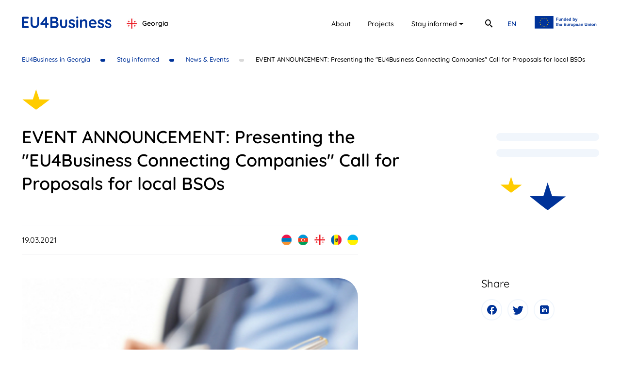

--- FILE ---
content_type: text/html; charset=UTF-8
request_url: https://eu4business.ge/en/news/event-announcement-presenting-the-eu4business-connecting-companies-call-for-proposals-for-local/
body_size: 23025
content:
<!DOCTYPE html>
<html lang="en">
<head>
    <meta charset="utf-8" />
<meta name="description" content="From 8 to 24 March a series of events will be taking place in order to present the EU4BCC Call for Proposals and to offer a space for networking to interested B..." />
<title>EVENT ANNOUNCEMENT: Presenting the &quot;EU4Business Connecting Companies&quot; Call for Proposals for local BSOs</title>
<meta name="author" content="" />
<meta http-equiv="X-UA-Compatible" content="IE=edge" />
<meta name="viewport" content="width=device-width, initial-scale=1.0, maximum-scale=5.0, user-scalable=0" />
<meta name="format-detection" content="telephone=no" />
<meta name="msapplication-TileColor" content="#fff" />

<link rel="shortcut icon" type="image/x-icon" href="/markup/img/favicon/main/favicon.ico?v=1114" />
<link rel="shortcut icon" type="image/vnd.microsoft.icon" href="/markup/img/favicon/main/favicon.ico?v=1114" />
<link rel="shortcut icon" type="image/png" sizes="32x32" href="/markup/img/favicon/main/favicon-32x32.png?v=1114" />
<link rel="shortcut icon" type="image/png" sizes="64x64" href="/markup/img/favicon/main/favicon-64x64.png?v=1114" />
<link rel="shortcut icon" type="image/png" sizes="96x96" href="/markup/img/favicon/main/favicon-96x96.png?v=1114" />
<meta name="msapplication-TileImage" content="/markup/img/favicon/main/favicon-114x114.png?v=1114" />
<link rel="apple-touch-icon" href="/markup/img/favicon/main/favicon.ico?v=1114" />
<link rel="apple-touch-icon" sizes="72x72" href="/markup/img/favicon/main/favicon-72x72.png?v=1114" />
<link rel="apple-touch-icon" sizes="114x114" href="/markup/img/favicon/main/favicon-114x114.png?v=1114" />

<link rel="preload" href="/markup/font/Quicksand/Quicksand-Regular.woff2" as="font" type="font/woff2" crossorigin="anonymous" />
<link rel="preload" href="/markup/font/Quicksand/Quicksand-Medium.woff2" as="font" type="font/woff2" crossorigin="anonymous" />
<link rel="preload" href="/markup/font/Quicksand/Quicksand-SemiBold.woff2" as="font" type="font/woff2" crossorigin="anonymous" />
<link rel="preload" href="/markup/font//Quicksand/Quicksand-Bold.woff2" as="font" type="font/woff2" crossorigin="anonymous" />




            <meta property="og:url" content="https://eu4business.ge/en/news/event-announcement-presenting-the-eu4business-connecting-companies-call-for-proposals-for-local/" />
                    <meta property="og:image" content="https://eu4business.ge/uploads/21/03/19/event-eu4b-3.jpg" />
    


<!--[if lt IE 9]>
<script src="https://oss.maxcdn.com/html5shiv/3.7.3/html5shiv.min.js"></script>
<script src="https://oss.maxcdn.com/respond/1.4.2/respond.min.js"></script>
<![endif]-->

    <link rel="stylesheet" href="/markup/css/local.min.css?v=1114">
    <!-- Global site tag (gtag.js) - Google Analytics -->
<script async src="https://www.googletagmanager.com/gtag/js?id=G-6T9R56SZB0"></script>
<script>
  window.dataLayer = window.dataLayer || [];
  function gtag(){dataLayer.push(arguments);}
  gtag('js', new Date());

  gtag('config', 'G-6T9R56SZB0');
</script>
</head>
<body class="">
<div class="main-wrapper">
    <div class="content">
        <div class="wrapper">
            <div class="breadcrumbs-wrap">
    <div class="breadcrumbs">
                                    <a href="/en/" class="breadcrumbs__link">
                    <span class="breadcrumbss__title">EU4Business in Georgia</span>
                </a>
                                                <a href="/stay-informed/" class="breadcrumbs__link">
                    <span class="breadcrumbss__title">Stay informed</span>
                </a>
                                                <a href="/en/news/" class="breadcrumbs__link">
                    <span class="breadcrumbss__title">News &amp; Events</span>
                </a>
                                                <span class="breadcrumbs__link active">
                    <span class="breadcrumbs__title">EVENT ANNOUNCEMENT: Presenting the &quot;EU4Business Connecting Companies&quot; Call for Proposals for local BSOs</span>
                </span>
                        </div>
</div>
        </div>
        <div class="head-page head-page_article head-page_article-short">
    <div class="wrapper">
        <svg class="decor-1">
            <use xlink:href="/markup/img/sprite.svg#arrow-bottom"></use>
        </svg>
        <div class="head-page__wrapper">
            <h1 class="h1" data-aos="fade-up">EVENT ANNOUNCEMENT: Presenting the &quot;EU4Business Connecting Companies&quot; Call for Proposals for local BSOs</h1>
            <div class="decor-3">
                <div class="decor-4">
                    <div></div>
                    <div></div>
                </div>
                <svg>
                    <use xlink:href="/markup/img/sprite.svg#arrow-bottom"></use>
                </svg>
                <svg class="decor-5">
                    <use xlink:href="/markup/img/sprite.svg#arrow-bottom"></use>
                </svg>
            </div>
        </div>
    </div>
</div>

<div class="content-main content-main_article">
    <div class="wrapper">
        <div class="content-wrapper-right">
            <div class="content-aside-right">
                <div class="article-top">
                    <div class="article-date">19.03.2021</div>
                    <div class="article_flags">
                                                    <img src="/markup/img/flag/am.svg" alt="Armenia" class="article-flag">
                                                    <img src="/markup/img/flag/az.svg" alt="Azerbaijan" class="article-flag">
                                                    <img src="/markup/img/flag/ge.svg" alt="Georgia" class="article-flag">
                                                    <img src="/markup/img/flag/md.svg" alt="Moldova" class="article-flag">
                                                    <img src="/markup/img/flag/ua.svg" alt="Ukraine" class="article-flag">
                                            </div>
                </div>
            </div>
        </div>
        <div class="content-wrapper-right">
            <div class="content-aside-right">
                <article class="article">

                                            <picture class="article-main">
                            <source srcset="/uploads/21/03/19/event-eu4b-3.jpg" type="image/webp"/>
                            <img src="/uploads/21/03/19/event-eu4b-3.jpg" alt="EVENT ANNOUNCEMENT: Presenting the &quot;EU4Business Connecting Companies&quot; Call for Proposals for local BSOs" />
                        </picture>
                    
                    <p>From&nbsp;<strong>8 to 24 March</strong>&nbsp;a series of events will be taking place in order to present the EU4BCC Call for Proposals and to offer a space for networking to interested BSOs.&nbsp;</p>
<p>To&nbsp;<strong>register</strong> click on the event that you intend to join.</p>
<ul>
<li><a href="https://zoom.us/webinar/register/WN_inrMV8CuSN-4saZSAqXN2Q" target="_blank" rel="noopener">Presentation of the Call</a>: 8 &amp; 22 March</li>
<li><a href="https://www.eurochambres.eu/event/global-europe-webinar/" target="_blank" rel="noopener">Presentation of the project and short info about the Call</a>: 9 March</li>
<li><a href="https://zoom.us/meeting/register/tJUqcOusrzIrGdGtbu-eOXBdNoQa_poKVrzv" target="_blank" rel="noopener">Networking Bio-Food</a>: 22 March &amp; 7 April</li>
<li><a href="https://zoom.us/meeting/register/tJ0rc--hqzorHt1Y5r_wOUlDXS1Y0qW_PqZ9%20" target="_blank" rel="noopener">Networking Creative Industries</a>: 23 March &amp; 8 April</li>
<li><a href="https://zoom.us/meeting/register/tJ0ud-ysqDsvE9U221acnX7p39mrdzzeVtwF" target="_blank" rel="noopener">Networking Textile</a>: 23 &amp; 31 March</li>
<li><a href="https://zoom.us/meeting/register/tJcpc-CprjgrHdZVDHd4kft6LleCPPGTNZst" target="_blank" rel="noopener">Networking Tourism</a>: 24 &amp; 31 March</li>
<li><a href="https://zoom.us/meeting/register/tJwoce6hrTgvHtdJqWBaK1YYuS9CveBKuGqX" target="_blank" rel="noopener">Networking Wine</a>: 24 March &amp; 7 April</li>
</ul>
<p>The detailed information for Business Support Organisations (BSOs) is available in English via this link: <a href="https://connectingcompanies.eu/index.php/projects/" target="_blank" rel="noopener">https://connectingcompanies.eu/index.php/projects/</a></p>

                                    </article>
            </div>
            <aside class="aside-right">
                <div class="aside-right__block aside-right__block_share">
                    <div class="aside-article-title">Share</div>
                    <div class="share">
                        <a href="http://www.facebook.com/sharer.php?u=eu4business.ge/en/news/event-announcement-presenting-the-eu4business-connecting-companies-call-for-proposals-for-local/" class="share__item">
                            <img src="/markup/img/share/facebook.svg" alt="" width="24" height="24">
                        </a>
                        <a href="https://twitter.com/intent/tweet?url=eu4business.ge/en/news/event-announcement-presenting-the-eu4business-connecting-companies-call-for-proposals-for-local/" class="share__item">
                            <img src="/markup/img/share/twitter.svg" alt="" width="24" height="24">
                        </a>
                        <a href="https://www.linkedin.com/shareArticle?mini=true&url=eu4business.ge/en/news/event-announcement-presenting-the-eu4business-connecting-companies-call-for-proposals-for-local/" class="share__item">
                            <img src="/markup/img/share/linkedin.svg" alt="" width="24" height="24">
                        </a>
                    </div>
                </div>
                <div class="aside-fixed__content js-fixed-el">
                                    <div class="aside-right__block">
                        <div class="aside-article-title">Latest news</div>
                                                    <div class="latest-new__wrap">
                                <a href="/en/news/georgia-exhibition-highlights-successes-of-women-led-businesses/" class="latest-new">
                                    <div class="latest-new__top">
                                                                                    <div class="flags stories__flags">
                                                                                                    <div class="flags__item">
                                                        <img src="/markup/img/flag/ge.svg"
                                                             alt="ge" class="articles__flag"
                                                             width="24" height="24"/>
                                                    </div>
                                                                                            </div>
                                                                                <div class="latest-new__date">16.09.2025</div>
                                    </div>
                                    <div class="latest-new__tile">Georgia: exhibition highlights successes of women-led businesses</div>
                                    <div class="btn-3 btn-3_3 latest-new__more">
                                        <span class="btn-3__text">Read more</span>
                                        <span class="btn-3__decor">
                                            <svg>
                                                <use xlink:href="/markup/img/sprite.svg#arrow-next"> </use>
                                            </svg>
                                        </span>
                                    </div>
                                </a>
                            </div>
                                                    <div class="latest-new__wrap">
                                <a href="/en/news/ten-ways-to-boost-your-business-in-georgia/" class="latest-new">
                                    <div class="latest-new__top">
                                                                                    <div class="flags stories__flags">
                                                                                                    <div class="flags__item">
                                                        <img src="/markup/img/flag/ge.svg"
                                                             alt="ge" class="articles__flag"
                                                             width="24" height="24"/>
                                                    </div>
                                                                                            </div>
                                                                                <div class="latest-new__date">09.09.2025</div>
                                    </div>
                                    <div class="latest-new__tile">Ten ways to boost your business in Georgia</div>
                                    <div class="btn-3 btn-3_3 latest-new__more">
                                        <span class="btn-3__text">Read more</span>
                                        <span class="btn-3__decor">
                                            <svg>
                                                <use xlink:href="/markup/img/sprite.svg#arrow-next"> </use>
                                            </svg>
                                        </span>
                                    </div>
                                </a>
                            </div>
                                            </div>
                                </div>
            </aside>
        </div>
    </div>
</div>










    </div><!-- header -->
    <header id="header" class="header-new">
    <div class="wrapper">
        <div class="header-bottom">
            <div class="header-new__left">
                <div class="logo">
                    <a href="/en/" class="logo__link-main">
                        <svg class="logo__img" width="185" height="24" viewBox="0 0 185 24" fill="none"><path d="M12.458 4.40979C13.0029 4.40979 13.4593 4.23947 13.8273 3.89884C14.1953 3.5582 14.3757 3.11389 14.3757 2.56591C14.3757 2.01794 14.1917 1.5292 13.8273 1.16635C13.4593 0.803496 13.0029 0.62207 12.458 0.62207H1.91757C1.37268 0.62207 0.91625 0.814604 0.548273 1.19967C0.180296 1.58474 -0.00369263 2.06237 -0.00369263 2.63256V21.66C-0.00369263 22.2302 0.180296 22.7078 0.548273 23.0929C0.912712 23.478 1.37268 23.6705 1.91757 23.6705H12.458C13.0029 23.6705 13.4593 23.4965 13.8273 23.1447C14.1953 22.793 14.3757 22.345 14.3757 21.797C14.3757 21.2935 14.1917 20.8492 13.8273 20.4641C13.4593 20.079 13.0029 19.8865 12.458 19.8865H3.93083V13.7958H11.0392C11.584 13.7958 12.0405 13.6255 12.4085 13.2848C12.7764 12.9442 12.9604 12.4999 12.9604 11.9519C12.9604 11.4039 12.7764 10.9152 12.4085 10.5523C12.0405 10.1895 11.584 10.0081 11.0392 10.0081H3.93083V4.41349H12.4545L12.458 4.40979Z" fill="#003399"/><path d="M33.6284 0.59257C33.0835 0.59257 32.6519 0.785103 32.3405 1.17017C32.0256 1.55524 31.8664 2.03287 31.8664 2.60306V14.5216C31.8664 15.6176 31.6258 16.5691 31.1446 17.3689C30.6634 18.1723 30.0336 18.7907 29.2587 19.2276C28.4838 19.6682 27.6452 19.8866 26.743 19.8866C25.9044 19.8866 25.1119 19.6682 24.3688 19.2276C23.6258 18.787 23.0278 18.1686 22.5749 17.3689C22.122 16.5691 21.8991 15.6176 21.8991 14.5216V2.59936C21.8991 2.02916 21.7045 1.55153 21.3189 1.16647C20.9297 0.7814 20.4945 0.588867 20.0133 0.588867C19.4259 0.588867 18.9447 0.7814 18.5661 1.16647C18.1875 1.55153 18 2.02916 18 2.59936V14.5179C18 16.3396 18.3715 17.9539 19.1181 19.3571C19.8611 20.7604 20.8907 21.8601 22.1999 22.6487C23.509 23.4374 25.0269 23.8335 26.7465 23.8335C28.4661 23.8335 29.9769 23.4374 31.2755 22.6487C32.5775 21.8601 33.6001 20.7604 34.3431 19.3571C35.0862 17.9539 35.4612 16.3396 35.4612 14.5179V2.59936C35.4612 2.02916 35.2914 1.55153 34.9588 1.16647C34.6227 0.7814 34.1839 0.588867 33.6355 0.588867L33.6284 0.59257Z" fill="#003399"/><path d="M53.764 13.7921H51.9701V2.63256C51.9701 2.06237 51.7968 1.58474 51.45 1.19967C51.1033 0.814604 50.6574 0.62207 50.1126 0.62207C49.7764 0.62207 49.4721 0.692419 49.1997 0.836819C48.9272 0.981219 48.7079 1.17005 48.538 1.41442L38.5991 14.1549C38.2842 14.5511 38.125 14.988 38.125 15.473C38.125 16.021 38.3302 16.4838 38.7407 16.8541C39.1476 17.2281 39.5757 17.4132 40.0144 17.4132H48.1948V21.66C48.1948 22.2302 48.3717 22.7078 48.7291 23.0929C49.0865 23.478 49.5252 23.6705 50.0489 23.6705C50.5725 23.6705 51.0502 23.478 51.4182 23.0929C51.7861 22.7078 51.9701 22.2302 51.9701 21.66V17.4132H53.764C54.2664 17.4132 54.6875 17.2429 55.0236 16.9022C55.3598 16.5616 55.5261 16.1395 55.5261 15.636C55.5261 15.1324 55.3562 14.6696 55.0236 14.3178C54.6875 13.9661 54.27 13.7921 53.764 13.7921ZM43.1139 13.7921L48.1948 7.20893V13.7921H43.1139Z" fill="#003399"/><path d="M72.9377 11.4412C72.5874 11.2301 72.23 11.0524 71.8656 10.8969C72.6936 10.4785 73.3304 9.9157 73.7727 9.20111C74.2539 8.42357 74.4945 7.51644 74.4945 6.48343C74.4945 4.55069 74.0027 3.09188 73.0155 2.107C72.0284 1.11842 70.5317 0.625977 68.5184 0.625977H60.5892C60.0443 0.625977 59.5879 0.81851 59.2199 1.20358C58.852 1.58864 58.668 2.06627 58.668 2.63647V21.6639C58.668 22.2341 58.852 22.7118 59.2199 23.0968C59.5844 23.4819 60.0443 23.6744 60.5892 23.6744H68.4229C69.1978 23.6744 70.008 23.5819 70.8466 23.393C71.6852 23.2079 72.4706 22.8599 73.2066 22.3563C73.939 21.8528 74.5334 21.1382 74.9828 20.2162C75.4322 19.2943 75.6586 18.1095 75.6586 16.6618C75.6586 15.3437 75.4003 14.2625 74.8873 13.4183C74.3742 12.5741 73.7232 11.9151 72.9377 11.4449V11.4412ZM69.7285 5.15421C70.1779 5.5837 70.4043 6.26868 70.4043 7.21283C70.4043 8.00148 70.1637 8.6087 69.679 9.02338C69.1978 9.44177 68.6529 9.64912 68.0443 9.64912H62.7617V4.51367H67.9523C68.6847 4.51367 69.2792 4.72841 69.7285 5.15421ZM70.7192 19.0795C70.1531 19.6164 69.3853 19.8867 68.4229 19.8867H62.7617V13.5331H68.2035C68.6458 13.5331 69.127 13.5886 69.6507 13.696C70.1743 13.8071 70.6272 14.0811 71.0023 14.518C71.3809 14.9586 71.5684 15.6695 71.5684 16.6581C71.5684 17.7318 71.2853 18.539 70.7192 19.0758V19.0795Z" fill="#003399"/><path d="M91.4493 6.05762C90.9044 6.05762 90.4516 6.25015 90.0977 6.63522C89.7404 7.02028 89.5635 7.49791 89.5635 8.06811V16.4285C89.5635 17.7688 89.2804 18.7611 88.7143 19.4091C88.1482 20.057 87.2884 20.3791 86.1349 20.3791C84.9814 20.3791 84.1535 20.057 83.5874 19.4091C83.0213 18.7611 82.7382 17.7688 82.7382 16.4285V8.06811C82.7382 7.49791 82.5613 7.02028 82.2039 6.63522C81.8466 6.25015 81.3972 6.05762 80.8523 6.05762C80.3074 6.05762 79.8545 6.25015 79.4972 6.63522C79.1398 7.02028 78.9629 7.49791 78.9629 8.06811V16.4285C78.9629 18.7537 79.575 20.5976 80.8028 21.9601C82.0305 23.3227 83.8067 24.0002 86.1349 24.0002C88.4631 24.0002 90.2463 23.319 91.4847 21.9601C92.7231 20.6013 93.3423 18.7574 93.3423 16.4285V8.06811C93.3423 7.49791 93.1654 7.02028 92.808 6.63522C92.4507 6.25015 92.0013 6.05762 91.4564 6.05762H91.4493Z" fill="#003399"/><path d="M107.619 14.8136C107.074 14.4174 106.476 14.099 105.825 13.8584C105.174 13.6177 104.534 13.4104 103.907 13.2326C103.299 13.0586 102.726 12.8772 102.195 12.6884C101.661 12.5032 101.236 12.2589 100.921 11.9627C100.606 11.6664 100.451 11.2666 100.451 10.763C100.451 10.215 100.585 9.81517 100.857 9.55969C101.13 9.30792 101.448 9.1413 101.816 9.06725C102.181 8.9895 102.524 8.95247 102.839 8.95247C103.614 8.95247 104.304 9.09687 104.898 9.38197C105.496 9.66706 105.974 10.0521 106.331 10.5335C106.604 10.7963 106.95 10.9444 107.368 10.9778C107.789 11.0111 108.153 10.8963 108.468 10.6334C108.907 10.2595 109.109 9.84479 109.066 9.38197C109.024 8.92285 108.889 8.52667 108.656 8.19715C108.217 7.60474 107.669 7.12711 107.021 6.76426C106.37 6.40141 105.687 6.13852 104.976 5.97561C104.265 5.809 103.582 5.72754 102.931 5.72754C101.905 5.72754 100.921 5.93488 99.9906 6.35327C99.0565 6.77166 98.2958 7.36407 97.7084 8.1305C97.1211 8.90063 96.8274 9.82998 96.8274 10.9296C96.8274 11.896 97.0043 12.6958 97.3617 13.3326C97.719 13.9694 98.179 14.4804 98.7451 14.8618C99.3112 15.2468 99.934 15.5578 100.617 15.7985C101.3 16.0392 101.965 16.2576 102.616 16.4576C103.246 16.6353 103.815 16.8204 104.332 17.0166C104.845 17.2129 105.259 17.4573 105.574 17.7423C105.889 18.0274 106.045 18.4125 106.045 18.8938C106.045 19.464 105.903 19.8861 105.62 20.1601C105.337 20.4341 105.008 20.6118 104.629 20.6859C104.251 20.7636 103.907 20.8118 103.593 20.834C102.588 20.834 101.746 20.66 101.077 20.3082C100.405 19.9565 99.7641 19.464 99.1591 18.8272C98.8017 18.4532 98.4373 18.2496 98.0587 18.2163C97.6801 18.183 97.3227 18.2755 96.9902 18.4977C96.4665 18.8494 96.194 19.2678 96.1728 19.7491C96.1516 20.2305 96.2471 20.6266 96.4559 20.934C97.2732 22.0743 98.3028 22.8704 99.5377 23.3221C100.776 23.7701 102.011 23.996 103.249 23.996C104.236 23.996 105.199 23.7923 106.144 23.3851C107.088 22.9778 107.874 22.3817 108.504 21.593C109.133 20.8044 109.448 19.8491 109.448 18.7272C109.448 17.7609 109.278 16.9648 108.946 16.3391C108.61 15.7133 108.171 15.2024 107.623 14.8099L107.619 14.8136Z" fill="#003399"/><path d="M114.257 6.05741C113.712 6.05741 113.259 6.24995 112.905 6.63501C112.548 7.02008 112.371 7.49771 112.371 8.0679V21.6637C112.371 22.2339 112.548 22.7115 112.905 23.0966C113.263 23.4817 113.712 23.6742 114.257 23.6742C114.802 23.6742 115.255 23.4817 115.612 23.0966C115.969 22.7115 116.146 22.2339 116.146 21.6637V8.0642C116.146 7.49401 115.969 7.01638 115.612 6.63131C115.255 6.24624 114.805 6.05371 114.257 6.05371V6.05741Z" fill="#003399"/><path d="M114.257 0C113.585 0 113.089 0.114779 112.764 0.344338C112.438 0.573897 112.275 1.0071 112.275 1.64394V2.26967C112.275 2.88429 112.424 3.31379 112.718 3.55446C113.011 3.79512 113.514 3.91731 114.229 3.91731C114.943 3.91731 115.456 3.80253 115.768 3.57297C116.083 3.34341 116.242 2.91021 116.242 2.27337V1.64764C116.242 1.03301 116.093 0.60722 115.8 0.362851C115.506 0.122185 114.993 0 114.257 0Z" fill="#003399"/><path d="M132.55 6.74945C131.743 6.06817 130.561 5.72754 129.011 5.72754C128.297 5.72754 127.639 5.84232 127.03 6.07188C126.421 6.30144 125.877 6.60505 125.395 6.979C124.911 7.35296 124.493 7.75284 124.136 8.17863C124.008 8.33044 123.895 8.47854 123.789 8.62664V8.06386C123.789 7.49366 123.612 7.01603 123.255 6.63096C122.897 6.2459 122.448 6.05336 121.903 6.05336C121.358 6.05336 120.905 6.2459 120.548 6.63096C120.191 7.01603 120.014 7.49366 120.014 8.06386V21.6597C120.014 22.2299 120.191 22.7075 120.548 23.0926C120.905 23.4776 121.355 23.6702 121.903 23.6702C122.452 23.6702 122.897 23.4776 123.255 23.0926C123.612 22.7075 123.789 22.2299 123.789 21.6597V13.2326C123.789 12.5069 123.941 11.8553 124.245 11.274C124.55 10.6927 124.988 10.2262 125.565 9.87441C126.142 9.52266 126.85 9.34864 127.688 9.34864C128.527 9.34864 129.21 9.52637 129.67 9.87441C130.13 10.2262 130.451 10.6927 130.628 11.274C130.805 11.8553 130.897 12.5069 130.897 13.2326V21.6597C130.897 22.2299 131.074 22.7075 131.432 23.0926C131.789 23.4776 132.238 23.6702 132.783 23.6702C133.328 23.6702 133.777 23.4776 134.135 23.0926C134.492 22.7075 134.669 22.2299 134.669 21.6597V13.2326C134.669 11.8516 134.517 10.5927 134.213 9.46342C133.908 8.33414 133.353 7.42701 132.546 6.74574L132.55 6.74945Z" fill="#003399"/><path d="M151.627 8.31193C150.891 7.51217 150.049 6.87904 149.093 6.41992C148.138 5.9608 147.126 5.72754 146.058 5.72754C144.674 5.72754 143.361 6.1015 142.127 6.84571C140.888 7.59363 139.887 8.65997 139.123 10.0558C138.358 11.448 137.973 13.1327 137.973 15.1098C137.973 16.8019 138.323 18.3125 139.027 19.6529C139.728 20.9932 140.736 22.0521 142.045 22.8297C143.358 23.6072 144.904 23.9997 146.684 23.9997C147.731 23.9997 148.75 23.8183 149.737 23.4554C150.724 23.0926 151.489 22.6705 152.034 22.1891C152.621 21.7078 152.915 21.1672 152.915 20.5748C152.915 20.1342 152.763 19.7528 152.458 19.4233C152.154 19.0938 151.772 18.9309 151.312 18.9309C150.976 18.9309 150.618 19.0308 150.243 19.2271C150.013 19.3604 149.755 19.5196 149.472 19.7047C149.189 19.8898 148.817 20.049 148.354 20.1823C147.894 20.3156 147.275 20.3786 146.496 20.3786C145.658 20.3786 144.865 20.1638 144.122 19.738C143.379 19.3122 142.771 18.6828 142.296 17.8608C142.02 17.3795 141.829 16.8352 141.713 16.2317H152.094C152.596 16.2317 153.038 16.0688 153.417 15.7393C153.796 15.4097 153.994 14.9839 154.015 14.4545C154.015 13.2697 153.799 12.1515 153.371 11.0963C152.939 10.041 152.359 9.11538 151.627 8.31563V8.31193ZM142.88 10.5001C143.276 10.0818 143.751 9.78555 144.295 9.61153C144.84 9.43751 145.428 9.34864 146.058 9.34864C146.687 9.34864 147.321 9.49675 147.897 9.79295C148.474 10.0892 148.955 10.489 149.345 10.9926C149.734 11.4961 149.946 12.0663 149.989 12.7032V12.9327H141.751C141.801 12.6624 141.861 12.407 141.935 12.1737C142.165 11.4702 142.48 10.9111 142.88 10.4964V10.5001Z" fill="#003399"/><path d="M167.516 14.8136C166.971 14.4174 166.373 14.099 165.722 13.8584C165.071 13.6177 164.43 13.4104 163.804 13.2326C163.195 13.0586 162.622 12.8772 162.091 12.6884C161.557 12.5032 161.133 12.2589 160.818 11.9627C160.503 11.6664 160.347 11.2666 160.347 10.763C160.347 10.215 160.481 9.81517 160.754 9.55969C161.026 9.30792 161.345 9.1413 161.713 9.06725C162.077 8.9895 162.42 8.95247 162.735 8.95247C163.51 8.95247 164.2 9.09687 164.795 9.38197C165.393 9.66706 165.87 10.0521 166.228 10.5335C166.5 10.7963 166.847 10.9444 167.264 10.9778C167.685 11.0111 168.05 10.8963 168.365 10.6334C168.803 10.2595 169.005 9.84479 168.963 9.38197C168.92 8.92285 168.786 8.52667 168.552 8.19715C168.113 7.60474 167.565 7.12711 166.918 6.76426C166.267 6.40141 165.584 6.13852 164.872 5.97561C164.161 5.809 163.478 5.72754 162.827 5.72754C161.801 5.72754 160.818 5.93488 159.887 6.35327C158.953 6.77166 158.192 7.36407 157.605 8.1305C157.018 8.90063 156.724 9.82998 156.724 10.9296C156.724 11.896 156.901 12.6958 157.258 13.3326C157.616 13.9694 158.075 14.4804 158.642 14.8618C159.208 15.2468 159.83 15.5578 160.513 15.7985C161.196 16.0392 161.861 16.2576 162.512 16.4576C163.142 16.6353 163.712 16.8204 164.228 17.0166C164.742 17.2129 165.156 17.4573 165.47 17.7423C165.785 18.0274 165.941 18.4125 165.941 18.8938C165.941 19.464 165.799 19.8861 165.516 20.1601C165.233 20.4341 164.904 20.6118 164.526 20.6859C164.147 20.7636 163.804 20.8118 163.489 20.834C162.484 20.834 161.642 20.66 160.973 20.3082C160.301 19.9565 159.661 19.464 159.056 18.8272C158.698 18.4532 158.334 18.2496 157.955 18.2163C157.577 18.183 157.219 18.2755 156.887 18.4977C156.363 18.8494 156.091 19.2678 156.069 19.7491C156.048 20.2305 156.144 20.6266 156.352 20.934C157.17 22.0743 158.199 22.8704 159.434 23.3221C160.673 23.7701 161.907 23.996 163.146 23.996C164.133 23.996 165.095 23.7923 166.04 23.3851C166.985 22.9778 167.77 22.3817 168.4 21.593C169.03 20.8044 169.345 19.8491 169.345 18.7272C169.345 17.7609 169.175 16.9648 168.842 16.3391C168.506 15.7133 168.067 15.2024 167.519 14.8099L167.516 14.8136Z" fill="#003399"/><path d="M183.999 16.3428C183.663 15.717 183.224 15.2061 182.676 14.8136C182.131 14.4174 181.533 14.099 180.882 13.8584C180.231 13.6177 179.59 13.4104 178.964 13.2326C178.355 13.0586 177.782 12.8772 177.252 12.6884C176.717 12.5032 176.293 12.2589 175.978 11.9627C175.663 11.6664 175.507 11.2666 175.507 10.763C175.507 10.215 175.642 9.81517 175.914 9.55969C176.187 9.30792 176.505 9.1413 176.873 9.06725C177.237 8.9895 177.581 8.95247 177.896 8.95247C178.67 8.95247 179.36 9.09687 179.955 9.38197C180.553 9.66706 181.03 10.0521 181.388 10.5335C181.66 10.7963 182.007 10.9444 182.424 10.9778C182.846 11.0111 183.21 10.8963 183.525 10.6334C183.964 10.2595 184.165 9.84479 184.123 9.38197C184.08 8.92285 183.946 8.52667 183.712 8.19715C183.274 7.60474 182.725 7.12711 182.078 6.76426C181.427 6.40141 180.744 6.13852 180.033 5.97561C179.321 5.809 178.639 5.72754 177.988 5.72754C176.961 5.72754 175.978 5.93488 175.047 6.35327C174.113 6.77166 173.352 7.36407 172.765 8.1305C172.178 8.90063 171.884 9.82998 171.884 10.9296C171.884 11.896 172.061 12.6958 172.418 13.3326C172.776 13.9694 173.236 14.4804 173.802 14.8618C174.368 15.2468 174.991 15.5578 175.673 15.7985C176.356 16.0392 177.022 16.2576 177.673 16.4576C178.302 16.6353 178.872 16.8204 179.389 17.0166C179.902 17.2129 180.316 17.4573 180.631 17.7423C180.945 18.0274 181.101 18.4125 181.101 18.8938C181.101 19.464 180.96 19.8861 180.677 20.1601C180.394 20.4341 180.064 20.6118 179.686 20.6859C179.307 20.7636 178.964 20.8118 178.649 20.834C177.644 20.834 176.802 20.66 176.133 20.3082C175.461 19.9565 174.821 19.464 174.216 18.8272C173.858 18.4532 173.494 18.2496 173.115 18.2163C172.737 18.183 172.379 18.2755 172.047 18.4977C171.523 18.8494 171.251 19.2678 171.229 19.7491C171.208 20.2305 171.304 20.6266 171.513 20.934C172.33 22.0743 173.359 22.8704 174.594 23.3221C175.833 23.7701 177.068 23.996 178.306 23.996C179.293 23.996 180.256 23.7923 181.2 23.3851C182.145 22.9778 182.93 22.3817 183.56 21.593C184.19 20.8044 184.505 19.8491 184.505 18.7272C184.505 17.7609 184.335 16.9648 184.002 16.3391L183.999 16.3428Z" fill="#003399"/></svg>
                        <!--<img src="/markup/img/logo-2.svg?v=1114" alt="" width="184" height="24" class="logo__img">-->
                    </a>
                                            <div href="//eu4business.ge" target="_blank" class="logo-sait">
                            <img src="/markup/img/flag/ge.svg?v=1114" alt="" width="24" height="24" class="logo-sait__icon" />
                            <span>Georgia</span>
                        </div>
                                    </div>
            </div>
            <div class="header-new__right">
                <div class="menu-main">
                    <ul>
            <li  >
                         <a
                href="/en/about/"
                
                class=""
            >
                About
            </a>
                                </li>
            <li  >
                         <a
                href="/en/projects/"
                
                class=""
            >
                Projects
            </a>
                                </li>
            <li  class="has-children"  >
                           <span
                class="">
                Stay informed
                </span>
                                        <div class="main-menu__dropdown">
                    <div class="main-menu__dropdown-wrap">
                    <a href="/en/stay-informed/" class="main-menu__category">
                        <span>Stay informed</span>
                        <div class="main-menu__category-icon">
                            <svg>
                                <use xlink:href="/markup/img/sprite.svg#arrow-right-3"> </use>
                            </svg>
                        </div>
                    </a>
                    <ul class="main-menu__dropdown-list">
                                                    <li class="main-menu__dropdown-item">
                                <a
                                    href="/en/news/"
                                    
                                    class="main-menu__dropdown-link"
                                >
                                    <div class="main-menu__dropdown-caption">News</div>
                                    <svg class="main-menu__dropdown-icon">
                                        <use xlink:href="/markup/img/sprite.svg#arrow-prev"></use>
                                    </svg>
                                </a>
                            </li>
                                                    <li class="main-menu__dropdown-item">
                                <a
                                    href="/en/success-stories/"
                                    
                                    class="main-menu__dropdown-link"
                                >
                                    <div class="main-menu__dropdown-caption">Success Stories</div>
                                    <svg class="main-menu__dropdown-icon">
                                        <use xlink:href="/markup/img/sprite.svg#arrow-prev"></use>
                                    </svg>
                                </a>
                            </li>
                                                    <li class="main-menu__dropdown-item">
                                <a
                                    href="/en/growth/"
                                    
                                    class="main-menu__dropdown-link"
                                >
                                    <div class="main-menu__dropdown-caption">EU for Growth Campaign</div>
                                    <svg class="main-menu__dropdown-icon">
                                        <use xlink:href="/markup/img/sprite.svg#arrow-prev"></use>
                                    </svg>
                                </a>
                            </li>
                                                    <li class="main-menu__dropdown-item">
                                <a
                                    href="/en/video/"
                                    
                                    class="main-menu__dropdown-link"
                                >
                                    <div class="main-menu__dropdown-caption">Videos</div>
                                    <svg class="main-menu__dropdown-icon">
                                        <use xlink:href="/markup/img/sprite.svg#arrow-prev"></use>
                                    </svg>
                                </a>
                            </li>
                                                    <li class="main-menu__dropdown-item">
                                <a
                                    href="/en/reports/"
                                    
                                    class="main-menu__dropdown-link"
                                >
                                    <div class="main-menu__dropdown-caption">Reports</div>
                                    <svg class="main-menu__dropdown-icon">
                                        <use xlink:href="/markup/img/sprite.svg#arrow-prev"></use>
                                    </svg>
                                </a>
                            </li>
                                                    <li class="main-menu__dropdown-item">
                                <a
                                    href="/en/stay-informed/useful-resources/"
                                    
                                    class="main-menu__dropdown-link"
                                >
                                    <div class="main-menu__dropdown-caption">Useful resources</div>
                                    <svg class="main-menu__dropdown-icon">
                                        <use xlink:href="/markup/img/sprite.svg#arrow-prev"></use>
                                    </svg>
                                </a>
                            </li>
                                            </ul>
                    </div>
                </div>
                    </li>
    </ul>

                </div>
                <div class="search-top search-top_desktop">
                    <button type="button" class="search-top__btn js-modal-search" aria-label="search">
                        <svg class="search-top__btn-icon">
                            <use xlink:href="/markup/img/sprite.svg#search-2"> </use>
                        </svg>
                    </button>
                </div>

                
                    <div class="lang-switch">
                      <div class="lang-switch__btn js-lang-switch">en</div>
                                            <div class="lang-switch__dropdown">
                        <ul class="lang-switch__list">
                                                  <li class="lang-switch__item active">
                            <a href="/en/news/event-announcement-presenting-the-eu4business-connecting-companies-call-for-proposals-for-local/" class="lang-switch__link">en</a>
                          </li>
                                                  <li class="lang-switch__item ">
                            <a href="/news/event-announcement-presenting-the-eu4business-connecting-companies-call-for-proposals-for-local/" class="lang-switch__link">ge</a>
                          </li>
                                                </ul>
                      </div>
                    </div>
                                                    <div class="logo-top">
                    <a href="/en/" class="logo__link">
                        <!--<img src="/markup/img/logo.svg?v=1114" alt="EU4Business" width="135" height="30" class="logo__img" />-->
                        <svg fill=none  viewBox="0 0 225 50" width="135" height="30" class="logo__img"><path d="M67.9069 3.52393H3.55469V46.4261H67.9069V3.52393Z"fill=#003399 class="logo__img"/><path d="M34.3545 12.8704L35.7114 11.8811L37.0706 12.8704L36.5532 11.2684L37.9328 10.2768H36.231L35.7114 8.65442L35.1918 10.2791L33.4922 10.2768L34.8695 11.2684L34.3545 12.8704Z"fill=#FFCC00 /><path d="M27.331 14.7583L28.6879 13.769L30.0449 14.7583L29.5298 13.1564L30.9071 12.1647H29.2076L28.6879 10.5423L28.1683 12.167L26.4688 12.1647L27.8461 13.1564L27.331 14.7583Z"fill=#FFCC00 /><path d="M23.5473 15.6955L23.0277 17.3202L21.3281 17.3179L22.7055 18.3095L22.1904 19.9115L23.5473 18.9222L24.9065 19.9115L24.3892 18.3095L25.7665 17.3179H24.0669L23.5473 15.6955Z"fill=#FFCC00 /><path d="M21.659 25.9406L23.0159 26.9299L22.5008 25.3279L23.8782 24.3363H22.1786L21.659 22.7139L21.1393 24.3408L19.4375 24.3363L20.8171 25.3279L20.302 26.9299L21.659 25.9406Z"fill=#FFCC00 /><path d="M24.0669 31.3773L23.5473 29.7527L23.0277 31.3773H21.3281L22.7055 32.3667L22.1904 33.9709L23.5473 32.9771L24.9065 33.9709L24.3892 32.3667L25.7665 31.3773H24.0669Z"fill=#FFCC00 /><path d="M29.2177 36.5282L28.6958 34.9058L28.1784 36.5305L26.4766 36.5282L27.8562 37.5198L27.3388 39.1218L28.698 38.1302L30.055 39.1218L29.5399 37.5198L30.9172 36.5282H29.2177Z"fill=#FFCC00 /><path d="M36.2333 38.3957L35.7114 36.7711L35.194 38.3957H33.4922L34.8718 39.3851L34.3545 40.9893L35.7137 39.9977L37.0706 40.9893L36.5532 39.3851L37.9328 38.3957H36.2333Z"fill=#FFCC00 /><path d="M43.2544 36.5282L42.7348 34.9058L42.2129 36.5305L40.5156 36.5282L41.893 37.5198L41.3756 39.1218L42.7348 38.1302L44.0918 39.1218L43.5744 37.5198L44.954 36.5282H43.2544Z"fill=#FFCC00 /><path d="M48.4052 31.3773L47.8833 29.7527L47.3614 31.3773H45.6641L47.0437 32.3667L46.5263 33.9709L47.8833 32.9771L49.2425 33.9709L48.7228 32.3667L50.1025 31.3773H48.4052Z"fill=#FFCC00 /><path d="M51.9719 24.3181H50.2723L49.7504 22.6935L49.2308 24.3204L47.5312 24.3181L48.9109 25.3075L48.3935 26.9117L49.7504 25.9179L51.1074 26.9117L50.5923 25.3075L51.9719 24.3181Z"fill=#FFCC00 /><path d="M46.5263 19.8911L47.8833 18.8995L49.2425 19.8911L48.7228 18.2891L50.1025 17.2997H48.4052L47.8833 15.675L47.3614 17.302L45.6641 17.2997L47.0437 18.2891L46.5263 19.8911Z"fill=#FFCC00 /><path d="M42.7504 10.5423L42.2331 12.1693L40.5312 12.1647L41.9086 13.1586L41.3935 14.7606L42.7527 13.769L44.1096 14.7606L43.5946 13.1586L44.9719 12.1647H43.2701L42.7504 10.5423Z"fill=#FFCC00 /><path d="M77.2109 19.6733V9.11505H84.4494V10.9008H79.3439V13.3991H83.7505V15.1849H79.3439V19.671H77.2132L77.2109 19.6733Z"fill=#003399 /><path d="M91.2245 19.6733V18.5273C90.9453 18.9358 90.58 19.258 90.1262 19.4917C89.6724 19.7277 89.1936 19.8434 88.6898 19.8434C88.1861 19.8434 87.7141 19.73 87.308 19.5053C86.8995 19.2807 86.6045 18.963 86.423 18.5546C86.2415 18.1461 86.1484 17.5834 86.1484 16.8618V12.0218H88.1725V15.5367C88.1725 16.6122 88.2088 17.2703 88.2837 17.5131C88.3586 17.7558 88.4924 17.9487 88.6898 18.0894C88.8873 18.2301 89.1369 18.3027 89.4387 18.3027C89.7836 18.3027 90.0944 18.2074 90.3667 18.0191C90.6413 17.8307 90.8274 17.5947 90.9272 17.3134C91.0293 17.032 91.0792 16.3445 91.0792 15.2507V12.0241H93.1033V19.6733H91.2245Z"fill=#003399 /><path d="M102.158 19.6733H100.134V15.7704C100.134 14.9444 100.091 14.4112 100.005 14.1684C99.9186 13.9256 99.7779 13.7372 99.5828 13.6034C99.3876 13.4695 99.1539 13.4014 98.8816 13.4014C98.5322 13.4014 98.2168 13.4967 97.9377 13.6896C97.6586 13.8825 97.468 14.1366 97.3659 14.4543C97.2615 14.772 97.2116 15.3574 97.2116 16.2106V19.6755H95.1875V12.0263H97.0663V13.1495C97.7334 12.285 98.573 11.8539 99.5873 11.8539C100.034 11.8539 100.443 11.9333 100.813 12.0944C101.183 12.2555 101.462 12.4597 101.652 12.7093C101.843 12.9589 101.974 13.2426 102.049 13.5603C102.124 13.8779 102.16 14.3318 102.16 14.9217V19.6755L102.158 19.6733Z"fill=#003399 /><path d="M111.225 19.6733H109.347V18.55C109.034 18.988 108.666 19.3125 108.242 19.5258C107.817 19.7391 107.388 19.8457 106.955 19.8457C106.077 19.8457 105.324 19.4917 104.697 18.7838C104.071 18.0758 103.758 17.0887 103.758 15.8203C103.758 14.5519 104.062 13.5398 104.672 12.8636C105.283 12.1897 106.052 11.8516 106.984 11.8516C107.84 11.8516 108.577 12.2079 109.204 12.9181V9.11505H111.228V19.6733H111.225ZM105.825 15.6841C105.825 16.501 105.938 17.091 106.163 17.4563C106.49 17.985 106.946 18.2482 107.531 18.2482C107.997 18.2482 108.394 18.0508 108.72 17.6537C109.047 17.2566 109.211 16.6667 109.211 15.8793C109.211 15.0011 109.052 14.3681 108.736 13.9823C108.421 13.5966 108.012 13.4014 107.52 13.4014C107.028 13.4014 106.637 13.592 106.313 13.9732C105.988 14.3544 105.827 14.9263 105.827 15.6841H105.825Z"fill=#003399 /><path d="M117.65 17.2385L119.667 17.5766C119.408 18.3163 118.998 18.8791 118.439 19.2648C117.879 19.6506 117.18 19.8434 116.341 19.8434C115.011 19.8434 114.026 19.4078 113.388 18.541C112.885 17.8443 112.633 16.9662 112.633 15.9042C112.633 14.6358 112.964 13.6442 113.627 12.9272C114.289 12.2101 115.127 11.8493 116.141 11.8493C117.278 11.8493 118.176 12.226 118.834 12.9771C119.492 13.7282 119.805 14.8786 119.778 16.4307H114.709C114.723 17.032 114.886 17.4972 115.199 17.8307C115.512 18.1643 115.9 18.3322 116.366 18.3322C116.683 18.3322 116.949 18.246 117.164 18.0735C117.38 17.9011 117.543 17.622 117.654 17.2385H117.65ZM117.766 15.194C117.752 14.6086 117.6 14.1638 117.312 13.8575C117.024 13.5534 116.674 13.3991 116.261 13.3991C115.819 13.3991 115.456 13.5602 115.167 13.8825C114.879 14.2047 114.739 14.6403 114.743 15.194H117.768H117.766Z"fill=#003399 /><path d="M128.436 19.6733H126.558V18.55C126.244 18.988 125.877 19.3125 125.453 19.5258C125.028 19.7391 124.599 19.8457 124.166 19.8457C123.288 19.8457 122.534 19.4917 121.908 18.7838C121.282 18.0758 120.969 17.0887 120.969 15.8203C120.969 14.5519 121.273 13.5398 121.883 12.8636C122.494 12.1897 123.263 11.8516 124.195 11.8516C125.051 11.8516 125.788 12.2079 126.415 12.9181V9.11505H128.439V19.6733H128.436ZM123.036 15.6841C123.036 16.501 123.149 17.091 123.374 17.4563C123.701 17.985 124.157 18.2482 124.742 18.2482C125.207 18.2482 125.605 18.0508 125.931 17.6537C126.258 17.2566 126.421 16.6667 126.421 15.8793C126.421 15.0011 126.263 14.3681 125.947 13.9823C125.632 13.5966 125.223 13.4014 124.731 13.4014C124.239 13.4014 123.848 13.592 123.524 13.9732C123.199 14.3544 123.038 14.9263 123.038 15.6841H123.036Z"fill=#003399 /><path d="M134.445 19.6733V9.11505H136.469V12.9181C137.093 12.2079 137.833 11.8516 138.689 11.8516C139.619 11.8516 140.39 12.1897 141.001 12.8636C141.611 13.5376 141.915 14.5065 141.915 15.7704C141.915 17.0343 141.604 18.0826 140.983 18.7883C140.361 19.494 139.605 19.848 138.718 19.848C138.28 19.848 137.851 19.7391 137.425 19.5212C137 19.3034 136.633 18.9812 136.326 18.5523V19.6755H134.448L134.445 19.6733ZM136.453 15.6841C136.453 16.4761 136.578 17.0615 136.828 17.4404C137.177 17.9782 137.645 18.246 138.226 18.246C138.673 18.246 139.052 18.0554 139.367 17.6742C139.682 17.2929 139.839 16.6916 139.839 15.8702C139.839 14.9966 139.68 14.3658 139.365 13.98C139.049 13.5943 138.643 13.3991 138.149 13.3991C137.654 13.3991 137.261 13.5875 136.939 13.9642C136.617 14.3408 136.456 14.9126 136.456 15.6819L136.453 15.6841Z"fill=#003399 /><path d="M142.586 12.024H144.739L146.568 17.454L148.354 12.024H150.451L147.75 19.3851L147.267 20.717C147.09 21.1641 146.92 21.5044 146.759 21.7404C146.598 21.9764 146.414 22.167 146.205 22.3122C145.996 22.4597 145.74 22.5732 145.434 22.6549C145.13 22.7365 144.785 22.7774 144.401 22.7774C144.018 22.7774 143.63 22.7365 143.255 22.6549L143.076 21.071C143.394 21.1323 143.68 21.1641 143.934 21.1641C144.404 21.1641 144.753 21.0256 144.978 20.7488C145.202 20.472 145.377 20.1203 145.497 19.6937L142.588 12.024H142.586Z"fill=#003399 /><path d="M80.6924 29.7232V31.3365H79.3105V34.418C79.3105 35.042 79.3241 35.405 79.3491 35.5094C79.3763 35.6138 79.4353 35.6978 79.5283 35.7658C79.6214 35.8339 79.7371 35.8679 79.871 35.8679C80.0593 35.8679 80.3293 35.8021 80.6856 35.6728L80.858 37.243C80.3883 37.445 79.8551 37.5448 79.2606 37.5448C78.8952 37.5448 78.5662 37.4836 78.2735 37.361C77.9808 37.2385 77.7652 37.0796 77.6291 36.8868C77.4929 36.6916 77.3976 36.4284 77.3454 36.0994C77.3023 35.8634 77.2796 35.3892 77.2796 34.6721V31.3388H76.3516V29.7254H77.2796V28.2051L79.3105 27.0229V29.7232H80.6924Z"fill=#003399 /><path d="M84.1123 26.8142V30.6966C84.7658 29.9342 85.5463 29.5507 86.4517 29.5507C86.9169 29.5507 87.3367 29.637 87.7111 29.8094C88.0855 29.9819 88.3669 30.2042 88.5575 30.472C88.7481 30.742 88.8774 31.0393 88.9455 31.366C89.0158 31.6928 89.0499 32.1988 89.0499 32.8863V37.3724H87.0258V33.3334C87.0258 32.5324 86.9872 32.0218 86.9101 31.8062C86.8329 31.5907 86.6968 31.4182 86.5039 31.2911C86.3088 31.1641 86.066 31.1005 85.7733 31.1005C85.4374 31.1005 85.1379 31.1822 84.8724 31.3456C84.6092 31.509 84.4163 31.754 84.2938 32.0831C84.1713 32.4121 84.11 32.8977 84.11 33.5421V37.3724H82.0859V26.8142H84.11H84.1123Z"fill=#003399 /><path d="M95.5326 34.9376L97.5499 35.2757C97.2912 36.0154 96.8805 36.5782 96.3223 36.9639C95.7618 37.3497 95.0629 37.5426 94.2234 37.5426C92.8937 37.5426 91.9089 37.1069 91.2712 36.2401C90.7675 35.5435 90.5156 34.6653 90.5156 33.6034C90.5156 32.3349 90.8469 31.3433 91.5095 30.6263C92.1721 29.9093 93.0094 29.5485 94.0237 29.5485C95.1605 29.5485 96.0591 29.9251 96.7171 30.6762C97.3752 31.4273 97.6883 32.5777 97.6611 34.1298H92.5919C92.6055 34.7311 92.7689 35.1963 93.082 35.5299C93.3951 35.8634 93.7831 36.0313 94.2483 36.0313C94.566 36.0313 94.8315 35.9451 95.0471 35.7726C95.2626 35.6002 95.426 35.3211 95.5372 34.9376H95.5326ZM95.6484 32.8931C95.6348 32.3077 95.4827 31.863 95.1945 31.5566C94.9064 31.2526 94.5569 31.0983 94.1439 31.0983C93.7015 31.0983 93.3384 31.2594 93.0502 31.5816C92.762 31.9038 92.6214 32.3395 92.6259 32.8931H95.6506H95.6484Z"fill=#003399 /><path d="M103.416 37.3724V26.8142H111.245V28.6H105.547V30.9417H110.848V32.7207H105.547V35.5934H111.444V37.3724H103.414H103.416Z"fill=#003399 /><path d="M118.279 37.3724V36.2265C118 36.6349 117.635 36.9571 117.181 37.1909C116.727 37.4268 116.248 37.5426 115.745 37.5426C115.241 37.5426 114.769 37.4291 114.363 37.2045C113.954 36.9798 113.659 36.6621 113.478 36.2537C113.296 35.8453 113.203 35.2825 113.203 34.5609V29.7209H115.227V33.2358C115.227 34.3113 115.263 34.9694 115.338 35.2122C115.413 35.455 115.547 35.6479 115.745 35.7885C115.942 35.9292 116.192 36.0018 116.493 36.0018C116.838 36.0018 117.149 35.9065 117.421 35.7182C117.696 35.5299 117.882 35.2939 117.982 35.0125C118.084 34.7311 118.134 34.0436 118.134 32.9499V29.7232H120.158V37.3724H118.279Z"fill=#003399 /><path d="M124.188 37.3724H122.164V29.7232H124.043V30.8101C124.365 30.2973 124.653 29.9592 124.91 29.7958C125.166 29.6324 125.459 29.5507 125.786 29.5507C126.246 29.5507 126.691 29.6778 127.118 29.9319L126.491 31.6973C126.151 31.4772 125.833 31.366 125.541 31.366C125.248 31.366 125.016 31.4432 124.821 31.5997C124.624 31.7563 124.469 32.0377 124.356 32.4461C124.243 32.8546 124.186 33.71 124.186 35.0102V37.3724H124.188Z"fill=#003399 /><path d="M127.523 33.44C127.523 32.7683 127.689 32.1171 128.02 31.4885C128.352 30.86 128.821 30.3789 129.427 30.0477C130.035 29.7164 130.714 29.5507 131.463 29.5507C132.62 29.5507 133.568 29.9274 134.308 30.6785C135.048 31.4295 135.418 32.3803 135.418 33.5262C135.418 34.6721 135.043 35.6433 134.297 36.4035C133.55 37.1636 132.611 37.5448 131.479 37.5448C130.777 37.5448 130.108 37.386 129.473 37.0706C128.837 36.7552 128.352 36.29 128.023 35.6773C127.691 35.0647 127.526 34.3204 127.526 33.4423L127.523 33.44ZM129.597 33.5489C129.597 34.3068 129.777 34.8877 130.137 35.2916C130.498 35.6955 130.941 35.8974 131.469 35.8974C131.998 35.8974 132.441 35.6955 132.799 35.2916C133.158 34.8877 133.335 34.3023 133.335 33.5353C133.335 32.7683 133.155 32.2101 132.799 31.8062C132.443 31.4023 131.998 31.2004 131.469 31.2004C130.941 31.2004 130.498 31.4023 130.137 31.8062C129.777 32.2101 129.597 32.791 129.597 33.5489Z"fill=#003399 /><path d="M136.942 29.7232H138.828V30.8464C139.073 30.4629 139.404 30.1498 139.822 29.9093C140.239 29.6687 140.702 29.5485 141.21 29.5485C142.097 29.5485 142.853 29.8956 143.473 30.5923C144.092 31.2889 144.401 32.2578 144.401 33.5013C144.401 34.7447 144.087 35.7704 143.463 36.4783C142.839 37.1863 142.084 37.5403 141.194 37.5403C140.772 37.5403 140.389 37.4563 140.046 37.2884C139.704 37.1205 139.34 36.8323 138.962 36.4239V40.2768H136.938V29.7186L136.942 29.7232ZM138.943 33.4173C138.943 34.2773 139.114 34.9104 139.454 35.3211C139.794 35.7318 140.21 35.936 140.7 35.936C141.19 35.936 141.562 35.7477 141.873 35.371C142.186 34.9943 142.34 34.3771 142.34 33.5171C142.34 32.7162 142.179 32.1194 141.857 31.7314C141.535 31.3433 141.138 31.1482 140.661 31.1482C140.185 31.1482 139.756 31.3388 139.429 31.72C139.102 32.1012 138.939 32.6662 138.939 33.415L138.943 33.4173Z"fill=#003399 /><path d="M150.439 34.9376L152.456 35.2757C152.197 36.0154 151.787 36.5782 151.229 36.9639C150.668 37.3497 149.969 37.5426 149.13 37.5426C147.8 37.5426 146.815 37.1069 146.177 36.2401C145.674 35.5435 145.422 34.6653 145.422 33.6034C145.422 32.3349 145.753 31.3433 146.416 30.6263C147.078 29.9093 147.916 29.5485 148.93 29.5485C150.067 29.5485 150.965 29.9251 151.623 30.6762C152.281 31.4273 152.595 32.5777 152.567 34.1298H147.498C147.512 34.7311 147.675 35.1963 147.988 35.5299C148.301 35.8634 148.689 36.0313 149.155 36.0313C149.472 36.0313 149.738 35.9451 149.953 35.7726C150.169 35.6002 150.332 35.3211 150.443 34.9376H150.439ZM150.555 32.8931C150.541 32.3077 150.389 31.863 150.101 31.5566C149.813 31.2526 149.463 31.0983 149.05 31.0983C148.608 31.0983 148.245 31.2594 147.956 31.5816C147.668 31.9038 147.528 32.3395 147.532 32.8931H150.557H150.555Z"fill=#003399 /><path d="M155.73 32.0558L153.894 31.7245C154.1 30.9848 154.457 30.438 154.96 30.0817C155.464 29.7255 156.213 29.5485 157.207 29.5485C158.11 29.5485 158.782 29.6551 159.224 29.8684C159.667 30.0817 159.977 30.354 160.157 30.683C160.336 31.012 160.427 31.6156 160.427 32.4938L160.406 34.8559C160.406 35.5276 160.438 36.0245 160.504 36.3422C160.57 36.6621 160.69 37.0048 160.867 37.3678H158.866C158.813 37.234 158.748 37.0343 158.67 36.7711C158.636 36.6508 158.614 36.5714 158.598 36.5328C158.253 36.8686 157.883 37.1205 157.488 37.2884C157.096 37.4563 156.674 37.5403 156.229 37.5403C155.442 37.5403 154.82 37.327 154.368 36.9004C153.914 36.4738 153.688 35.9338 153.688 35.2803C153.688 34.8491 153.792 34.4634 153.998 34.1253C154.205 33.7872 154.493 33.5285 154.865 33.347C155.237 33.1677 155.773 33.0089 156.474 32.875C157.42 32.698 158.076 32.5324 158.439 32.3781V32.1761C158.439 31.7881 158.344 31.509 158.151 31.3433C157.958 31.1777 157.597 31.0937 157.064 31.0937C156.703 31.0937 156.422 31.1641 156.222 31.307C156.02 31.4477 155.857 31.6973 155.732 32.0536L155.73 32.0558ZM158.437 33.6987C158.178 33.7849 157.767 33.8893 157.205 34.0073C156.642 34.1275 156.277 34.2455 156.102 34.3613C155.839 34.5496 155.705 34.7856 155.705 35.0738C155.705 35.3619 155.809 35.6025 156.022 35.809C156.233 36.0154 156.503 36.1176 156.828 36.1176C157.193 36.1176 157.54 35.9973 157.872 35.7568C158.117 35.5752 158.278 35.3506 158.355 35.0874C158.407 34.9149 158.435 34.5859 158.435 34.1003V33.6964L158.437 33.6987Z"fill=#003399 /><path d="M169.377 37.3724H167.353V33.4695C167.353 32.6435 167.31 32.1103 167.224 31.8675C167.137 31.6247 166.997 31.4363 166.802 31.3025C166.606 31.1686 166.373 31.1005 166.1 31.1005C165.751 31.1005 165.436 31.1958 165.156 31.3887C164.877 31.5816 164.687 31.8357 164.585 32.1534C164.48 32.4711 164.43 33.0565 164.43 33.9097V37.3746H162.406V29.7254H164.285V30.8486C164.952 29.9841 165.792 29.553 166.806 29.553C167.253 29.553 167.662 29.6324 168.031 29.7935C168.401 29.9546 168.68 30.1588 168.871 30.4084C169.062 30.658 169.193 30.9417 169.268 31.2594C169.343 31.577 169.379 32.0309 169.379 32.6208V37.3746L169.377 37.3724Z"fill=#003399 /><path d="M175.523 26.8142H177.654V32.5324C177.654 33.44 177.681 34.0277 177.734 34.2977C177.824 34.7289 178.042 35.076 178.385 35.3393C178.727 35.6025 179.197 35.7318 179.794 35.7318C180.391 35.7318 180.856 35.6093 181.162 35.3619C181.469 35.1146 181.655 34.8105 181.716 34.452C181.777 34.0912 181.809 33.4945 181.809 32.6594V26.8187H183.94V32.3644C183.94 33.6329 183.883 34.5269 183.767 35.0511C183.651 35.5752 183.44 36.0154 183.13 36.3762C182.819 36.737 182.406 37.0229 181.888 37.2362C181.371 37.4495 180.692 37.5562 179.857 37.5562C178.85 37.5562 178.085 37.4405 177.563 37.2067C177.041 36.973 176.631 36.6712 176.329 36.2991C176.027 35.927 175.828 35.5367 175.732 35.1282C175.594 34.5224 175.523 33.6306 175.523 32.4484V26.8164V26.8142Z"fill=#003399 /><path d="M193.135 37.3724H191.111V33.4695C191.111 32.6435 191.068 32.1103 190.981 31.8675C190.895 31.6247 190.754 31.4363 190.559 31.3025C190.364 31.1686 190.13 31.1005 189.858 31.1005C189.509 31.1005 189.193 31.1958 188.914 31.3887C188.635 31.5816 188.445 31.8357 188.342 32.1534C188.238 32.4711 188.188 33.0565 188.188 33.9097V37.3746H186.164V29.7254H188.043V30.8486C188.71 29.9841 189.55 29.553 190.564 29.553C191.011 29.553 191.419 29.6324 191.789 29.7935C192.159 29.9546 192.438 30.1588 192.629 30.4084C192.819 30.658 192.951 30.9417 193.026 31.2594C193.101 31.577 193.137 32.0309 193.137 32.6208V37.3746L193.135 37.3724Z"fill=#003399 /><path d="M195.188 28.6862V26.8142H197.212V28.6862H195.188ZM195.188 37.3724V29.7232H197.212V37.3724H195.188Z"fill=#003399 /><path d="M198.812 33.44C198.812 32.7683 198.978 32.1171 199.309 31.4885C199.641 30.86 200.11 30.3789 200.716 30.0477C201.324 29.7164 202.003 29.5507 202.752 29.5507C203.909 29.5507 204.857 29.9274 205.597 30.6785C206.337 31.4295 206.707 32.3803 206.707 33.5262C206.707 34.6721 206.332 35.6433 205.586 36.4035C204.839 37.1636 203.9 37.5448 202.768 37.5448C202.066 37.5448 201.397 37.386 200.762 37.0706C200.126 36.7552 199.641 36.29 199.312 35.6773C198.98 35.0647 198.815 34.3204 198.815 33.4423L198.812 33.44ZM200.886 33.5489C200.886 34.3068 201.066 34.8877 201.427 35.2916C201.787 35.6955 202.23 35.8974 202.758 35.8974C203.287 35.8974 203.73 35.6955 204.088 35.2916C204.447 34.8877 204.624 34.3023 204.624 33.5353C204.624 32.7683 204.444 32.2101 204.088 31.8062C203.732 31.4023 203.287 31.2004 202.758 31.2004C202.23 31.2004 201.787 31.4023 201.427 31.8062C201.066 32.2101 200.886 32.791 200.886 33.5489Z"fill=#003399 /><path d="M215.252 37.3724H213.228V33.4695C213.228 32.6435 213.185 32.1103 213.099 31.8675C213.012 31.6247 212.872 31.4363 212.677 31.3025C212.481 31.1686 212.248 31.1005 211.975 31.1005C211.626 31.1005 211.311 31.1958 211.031 31.3887C210.752 31.5816 210.562 31.8357 210.46 32.1534C210.355 32.4711 210.305 33.0565 210.305 33.9097V37.3746H208.281V29.7254H210.16V30.8486C210.827 29.9841 211.667 29.553 212.681 29.553C213.128 29.553 213.537 29.6324 213.906 29.7935C214.276 29.9546 214.555 30.1588 214.746 30.4084C214.937 30.658 215.068 30.9417 215.143 31.2594C215.218 31.577 215.254 32.0309 215.254 32.6208V37.3746L215.252 37.3724Z"fill=#003399 /></svg>
                    </a>
                </div>
                <div class="header-new__btn-menu">
                    <div class="bars-mob js-button-nav">
                        <div class="hamburger">
                            <span></span>
                            <span></span>
                        </div>
                        <div class="cross">
                            <span></span>
                            <span></span>
                        </div>
                    </div>
                </div>
                <div id="mainNav" class="menu-box">
                    <div class="menu-box-wrapper">
                        <div class="mob-top-header">
                            <div class="search-top">
                                <div class="search-top__input js-modal-search">
                                    <button type="btn" class="search-top__btn" aria-label="search">
                                        <svg class="search-top__btn-icon">
                                            <use xlink:href="/markup/img/sprite.svg#search-2"> </use>
                                        </svg>
                                    </button>
                                </div>
                            </div>
                            <div class="logo-top">
                                <a href="/en/" class="logo__link">
                                    <img src="/markup/img/logo.svg?v=1114"
                                         alt="EU4Business" width="135" height="30" class="logo__img">
                                </a>
                            </div>
                        </div>
                        <nav class="nav-inner">
                            <ul>
            <li  class="menu-2col" >
            <span class="menu-title">
                <a
                    href="/en/about/"
                    
                >
                    <span>About</span>
                </a>
            </span>

                    </li>
            <li  class="menu-2col" >
            <span class="menu-title">
                <a
                    href="/en/projects/"
                    
                >
                    <span>Projects</span>
                </a>
            </span>

                    </li>
            <li >
            <span class="menu-title">
                <a
                    href="/en/stay-informed/"
                    
                >
                    <span>Stay informed</span>
                </a>
            </span>

                            <div class="menu-dropdown">
                    <div class="menu-dropdown-list">
                        <ul>
                                                            <li>
                                    <a href="/en/news/">
                                        <span>News</span>
                                    </a>
                                </li>
                                                            <li>
                                    <a href="/en/success-stories/">
                                        <span>Success Stories</span>
                                    </a>
                                </li>
                                                            <li>
                                    <a href="/en/growth/">
                                        <span>EU for Growth Campaign</span>
                                    </a>
                                </li>
                                                            <li>
                                    <a href="/en/video/">
                                        <span>Videos</span>
                                    </a>
                                </li>
                                                            <li>
                                    <a href="/en/reports/">
                                        <span>Reports</span>
                                    </a>
                                </li>
                                                            <li>
                                    <a href="/en/stay-informed/useful-resources/">
                                        <span>Useful resources</span>
                                    </a>
                                </li>
                                                    </ul>
                    </div>
                </div>
                    </li>
    </ul>

                        </nav>
                        <div class="header-saits">
                            <div class="header-saits__title">Local websites:</div>
                            <ul class="flags-inline">
                                                                <li class="flags-inline__item">
                                    <a href="//eu4business.am" class="flags-inline__link " target="_blank">
                                    <img data-src="/markup/img/flag/am.svg" src="[data-uri]" alt="" width="24" height="24" class="flags-inline__icon js-img-2">
                                        <span class="flags-inline__text">
                                  <span>Armenia</span>
                                </span>
                                </a>
                                    </li>
                                                                <li class="flags-inline__item">
                                    <a href="//eu4business.az" class="flags-inline__link " target="_blank">
                                    <img data-src="/markup/img/flag/az.svg" src="[data-uri]" alt="" width="24" height="24" class="flags-inline__icon js-img-2">
                                        <span class="flags-inline__text">
                                  <span>Azerbaijan</span>
                                </span>
                                </a>
                                    </li>
                                                                <li class="flags-inline__item">
                                    <a href="//eu4business.ge" class="flags-inline__link  active " target="_blank">
                                    <img data-src="/markup/img/flag/ge.svg" src="[data-uri]" alt="" width="24" height="24" class="flags-inline__icon js-img-2">
                                        <span class="flags-inline__text">
                                  <span>Georgia</span>
                                </span>
                                </a>
                                    </li>
                                                                <li class="flags-inline__item">
                                    <a href="//eu4business.md" class="flags-inline__link " target="_blank">
                                    <img data-src="/markup/img/flag/md.svg" src="[data-uri]" alt="" width="24" height="24" class="flags-inline__icon js-img-2">
                                        <span class="flags-inline__text">
                                  <span>Moldova</span>
                                </span>
                                </a>
                                    </li>
                                                                <li class="flags-inline__item">
                                    <a href="//eu4business.org.ua" class="flags-inline__link " target="_blank">
                                    <img data-src="/markup/img/flag/ua.svg" src="[data-uri]" alt="" width="24" height="24" class="flags-inline__icon js-img-2">
                                        <span class="flags-inline__text">
                                  <span>Ukraine</span>
                                </span>
                                </a>
                                    </li>
                                                        </ul>
                        </div>
                        <div class="header-email">
                          <div class="header-email__title">Contact us:</div>
                          <a href="mailto:info@eu4business.eu">info@eu4business.eu</a>
                        </div>
                    </div>
                </div>
            </div>
        </div>

    </div>
</header>
<div id="modal-search" class="modal-search">
    <div class="search-base">
        <form action="/en/search/">
            <div class="search-base__field">
                <input type="text" name="q"
                       placeholder="|Enter a search phrase"
                       data-url="/front/search/autocomplete"
                       data-headers="{&quot;lang&quot;: &quot;en&quot;, &quot;format&quot;: &quot;json&quot;}"
                       class="search-base__input js-search-autocomplete"
                />
            </div>

            <div class="modal-close-search js-close-search">
                <svg>
                    <use xlink:href="/markup/img/sprite.svg#close-4"></use>
                </svg>
            </div>
        </form>
    </div>
</div>
    <footer class="footer">
    <div class="wrapper">
        <div class="footer-top">
            <div class="footer-saits-wrapper">
                            <a href="//eu4business.eu" target="_blank" class="foorter-saits__item foorter-saits__item-main">
                <img data-src="/markup/img/main-sait.svg" src="[data-uri]" alt="eu" width="24" height="24" class="foorter-saits__icon js-scroll-3 js-img">
                <span>Main site</span>
            </a>
                            <div class="footer-saits-wrap">
                <div class="footer-title">
                    Local websites:
                    <svg>
                        <use xlink:href="/markup/img/sprite.svg#arrow-next"></use>
                    </svg>
                </div>
                <div class="foorter-saits">
                                            <a href="//eu4business.am" class="foorter-saits__item " target="_blank">
                            <img data-src="/markup/img/flag/am.svg" src="[data-uri]" alt="" width="24" height="24" class="foorter-saits__icon js-scroll-3 js-img">
                            <span>Armenia</span>
                        </a>
                                                    <span class="foorter-saits__divider"></span>
                                                                    <a href="//eu4business.az" class="foorter-saits__item " target="_blank">
                            <img data-src="/markup/img/flag/az.svg" src="[data-uri]" alt="" width="24" height="24" class="foorter-saits__icon js-scroll-3 js-img">
                            <span>Azerbaijan</span>
                        </a>
                                                    <span class="foorter-saits__divider"></span>
                                                                    <a href="//eu4business.ge" class="foorter-saits__item  active " target="_blank">
                            <img data-src="/markup/img/flag/ge.svg" src="[data-uri]" alt="" width="24" height="24" class="foorter-saits__icon js-scroll-3 js-img">
                            <span>Georgia</span>
                        </a>
                                                    <span class="foorter-saits__divider"></span>
                                                                    <a href="//eu4business.md" class="foorter-saits__item " target="_blank">
                            <img data-src="/markup/img/flag/md.svg" src="[data-uri]" alt="" width="24" height="24" class="foorter-saits__icon js-scroll-3 js-img">
                            <span>Moldova</span>
                        </a>
                                                    <span class="foorter-saits__divider"></span>
                                                                    <a href="//eu4business.org.ua" class="foorter-saits__item " target="_blank">
                            <img data-src="/markup/img/flag/ua.svg" src="[data-uri]" alt="" width="24" height="24" class="foorter-saits__icon js-scroll-3 js-img">
                            <span>Ukraine</span>
                        </a>
                                                            </div>
            </div>
            </div>
            <div class="footer-wrapper">
                <div class="footer-wrapper__left">
                    <div class="footer-form-label">To receive the EU4Business newsletter, please provide your email address</div>
                    <div class="footer-form">
                        <form
                            id="form-subscription-footer"
                            class="js-form-alert-example"
                            action="https://eu4business.ge/front/subscription/send"
                            grecaptcha-action="subscription"
                        >
                            <div class="box-field">
                                <div class="box-field__input">
                                    <input name="email" type="email" placeholder="Enter your email" required />
                                    <button type="button" id="formSubscriptionFooterBtn" class="btn-3 btn-3_3 form-submit">
                                        <span class="btn-3__text">subscribe</span>
                                        <span class="btn-3__decor">
                          <svg>
                            <use xlink:href="/markup/img/sprite.svg#arrow-prev"></use>
                          </svg>
                        </span>
                                    </button>
                                </div>
                            </div>
                            <div class="form-set__row">
                                <div class="form-set__col">
                                    <div class="field default">
                                        <div id="signup_id"></div>
                                        <span id="check-status-g-recaptcha-response" style="display: none;"></span>
                                        <div class="message-error"></div>
                                    </div>
                                </div>
                            </div>
                        </form>
                        <div class="alert-form alert-form_error js-alert-form" style="display: none;">
                            <div class="alert-form__text">
                                <svg>
                                    <use xlink:href="/markup/img/sprite.svg#check"></use>
                                </svg>
                                <div class="alert-text"></div>
                            </div>
                            <div class="alert-form__icon js-close-alert">
                                <svg>
                                    <use xlink:href="/markup/img/sprite.svg#close-2"></use>
                                </svg>
                            </div>
                        </div>
                        <div class="accept-form">
                            <label class="checkbox-el">
                                <input type="checkbox" id="formSubscriptionFooterAgree" />
                                <div class="checkbox-el__txt">
                                    <span class="check"></span>
                                    <span>By checking the box, you allow us to collect your data. For more information, read our privacy policy. You can unsubscribe at any time.</span>
                                </div>
                            </label>
                        </div>
                    </div>
                    <div class="footer-contacts-email">
                        <div class="footer-wrapper__title">Contact us</div>
                        <div class="footer-email">
                            <a href="mailto:info@eu4business.eu">info@eu4business.eu</a>
                        </div>
                        <div class="decor-footer">
                            <svg>
                                <use xlink:href="/markup/img/sprite.svg#arrow-prev"> </use>
                            </svg>
                        </div>
                    </div>
                </div>
                <div class="footer-wrapper__right">
                    <div class="footer-description">
                        EU4Business is an EU initiative that helps SMEs in the five countries of the Eastern Partnership region to realise their full potential and boost economic growth. <br><br>This website was created and maintained with the support of the European Union. Its contents are the sole responsibility of the EU4Business Facility and do not necessarily reflect the views of the European Union.
                    </div>
                    <div class="footer-logos">
                        <a href="/en/">
                            <img data-src="/markup/img/logo-2_footer.svg" src="[data-uri]" alt="" class="foorter-saits__icon js-scroll-3 js-img-2" loading="lazy">
                        </a>
                        <a href="/en/">
                            <img data-src="/markup/img/logo_footer.svg" src="[data-uri]" alt="" class="foorter-saits__icon js-scroll-3 js-img-2" loading="lazy">
                        </a>
                    </div>
                </div>
            </div>
        </div>
        <div class="footer-bottom">
            <div class="copyright">© 2016-2025 EU4Business</div>
            <div class="footer-privacy-links">
                <div class="footer-privacy-links__item">
        <a href="/en/cookies/" >Cookies</a>
    </div>
    <div class="footer-privacy-links__item">
        <a href="/en/privacy-notice/" >Privacy notice</a>
    </div>

            </div>
        </div>
    </div>
</footer>
<div id="scrollTop" title="Up" class="arrow-scroll-top shown">
  <div class="button-arrow">
    <svg>
      <use xlink:href="/markup/img/sprite.svg#arrow-up"></use>
    </svg>
  </div>
</div>
<script>
var body = document.body;
if (/Android|webOS|iPhone|iPad|iPod|BlackBerry/i.test(navigator.userAgent)) {
  body.classList.add('is-mobile');
} else {
  body.classList.add('is-desktop')
}
if ("ontouchstart" in document.documentElement) {
  body.classList.remove('is-desktop')
  body.classList.add('is-mobile');
}
setTimeout(function () {
  body.classList.add("content-loaded");
}, 350)
</script></div>


<div class="use-cookies">
        <div class="use-cookies__close js-use-cookies-btn">
            <svg>
                <use xlink:href="/markup/img/sprite.svg#close-2"></use>
            </svg>
        </div>
        <div class="wrapper">
            <div class="use-cookies__heading">Cookies</div>
                        <div class="use-cookies__content">
                           This site uses cookies to offer you a better browsing experience. Find out <a href="https://eu4business.ge/en/cookies/">more</a>
                        </div>
            <div class="use-cookies__control">
                    <div class="btn-3 btn-3_3 btn-3_refuse use-cookies__control-item js-use-cookies-btn">
                        <span class="btn-3__text">I refuse cookies </span>
                        <span class="btn-3__decor">
                          <svg>
                            <use xlink:href="/markup/img/sprite.svg#arrow-next"> </use>
                          </svg>
                        </span>
                    </div>
                    <div data-value="accepted-policy" class="btn-3 btn-3_3 btn-3_cookies use-cookies__control-item js-use-cookies-btn">
                        <span class="btn-3__text">I accept cookies </span>
                        <span class="btn-3__decor">
              <svg>
                <use xlink:href="/markup/img/sprite.svg#arrow-next"> </use>
              </svg>
            </span>
                </div>
            </div>
        </div>
    </div>

<script src="https://unpkg.com/htmx.org@1.9.10" integrity="sha384-D1Kt99CQMDuVetoL1lrYwg5t+9QdHe7NLX/SoJYkXDFfX37iInKRy5xLSi8nO7UC" crossorigin="anonymous"></script>
<script
    src="/markup/js/lang/en.min.js?v=1114"></script>
<script
    src="/markup/js/local.min.js?v=1114"></script>
<script
    src="/js/dev_main.min.js?v=1114"></script>

                        <script>
    var fired = false;
window.addEventListener('scroll', function () {
  let scroll = window.scrollY;
  if (scroll > 0 && fired === false) {
    var recaptchaScript = document.createElement('script');
    recaptchaScript.src = 'https://www.google.com/recaptcha/api.js?render=explicit&hl=en&onload=onloadCallback';
    recaptchaScript.defer = true;
    document.body.appendChild(recaptchaScript);
    fired = true;
  }
}, true);
                                            var clientsignup_id;
                         
        function onloadCallback() {
                                                            if (document.getElementById('signup_id')) {
                            clientsignup_id = grecaptcha.render('signup_id', {
                            'sitekey': '6Lct9SoaAAAAAMQXV5kY7cl2SUkH-SnLJ3vXJk0d',
                             'badge': 'inline',                             'size': 'invisible',
                            'hl': 'en'
                        });
                        grecaptcha.ready(function () {
                            grecaptcha.execute(clientsignup_id, {
                                action: 'subscription'
                            });
                        });
                    }
                                }

    function refreshReCaptchaV3(fieldId,action){
        return new Promise(function (resolve, reject) {
            grecaptcha.ready(function () {
                grecaptcha.execute(window['client'+fieldId], {
                    action: action
                }).then(resolve);
            });
        });
    }

    function getReCaptchaV3Response(fieldId){
        return grecaptcha.getResponse(window['client'+fieldId])
    }

</script>

                        <!--
                        <script >
                                            var clientsignup_id;
                         
        function onloadCallback() {
                                                            if (document.getElementById('signup_id')) {
                            clientsignup_id = grecaptcha.render('signup_id', {
                            'sitekey': '6Lct9SoaAAAAAMQXV5kY7cl2SUkH-SnLJ3vXJk0d',
                             'badge': 'inline',                             'size': 'invisible',
                            'hl': 'en'
                        });
                        grecaptcha.ready(function () {
                            grecaptcha.execute(clientsignup_id, {
                                action: 'subscription'
                            });
                        });
                    }
                                }
    </script>
    <script id='gReCaptchaScript'
            src="https://www.google.com/recaptcha/api.js?render=explicit&hl=en&onload=onloadCallback"
            defer
            async ></script>

<script >
    function refreshReCaptchaV3(fieldId,action){
        return new Promise(function (resolve, reject) {
            grecaptcha.ready(function () {
                grecaptcha.execute(window['client'+fieldId], {
                    action: action
                }).then(resolve);
            });
        });
    }

    function getReCaptchaV3Response(fieldId){
        return grecaptcha.getResponse(window['client'+fieldId])
    }
</script>

-->
</body>
</html>


--- FILE ---
content_type: image/svg+xml
request_url: https://eu4business.ge/markup/img/share/linkedin.svg
body_size: 1925
content:
<svg width="24" height="24" viewBox="0 0 24 24" fill="none" xmlns="http://www.w3.org/2000/svg">
<g clip-path="url(#clip0_537_17489)">
<path fill-rule="evenodd" clip-rule="evenodd" d="M18 3C18.7956 3 19.5587 3.31607 20.1213 3.87868C20.6839 4.44129 21 5.20435 21 6V18C21 18.7956 20.6839 19.5587 20.1213 20.1213C19.5587 20.6839 18.7956 21 18 21H6C5.20435 21 4.44129 20.6839 3.87868 20.1213C3.31607 19.5587 3 18.7956 3 18V6C3 5.20435 3.31607 4.44129 3.87868 3.87868C4.44129 3.31607 5.20435 3 6 3H18ZM8 10C7.73478 10 7.48043 10.1054 7.29289 10.2929C7.10536 10.4804 7 10.7348 7 11V16C7 16.2652 7.10536 16.5196 7.29289 16.7071C7.48043 16.8946 7.73478 17 8 17C8.26522 17 8.51957 16.8946 8.70711 16.7071C8.89464 16.5196 9 16.2652 9 16V11C9 10.7348 8.89464 10.4804 8.70711 10.2929C8.51957 10.1054 8.26522 10 8 10ZM11 9C10.7348 9 10.4804 9.10536 10.2929 9.29289C10.1054 9.48043 10 9.73478 10 10V16C10 16.2652 10.1054 16.5196 10.2929 16.7071C10.4804 16.8946 10.7348 17 11 17C11.2652 17 11.5196 16.8946 11.7071 16.7071C11.8946 16.5196 12 16.2652 12 16V12.34C12.305 11.996 12.82 11.592 13.393 11.347C13.726 11.205 14.227 11.147 14.575 11.257C14.6904 11.2863 14.7933 11.3523 14.868 11.445C14.92 11.515 15 11.671 15 12V16C15 16.2652 15.1054 16.5196 15.2929 16.7071C15.4804 16.8946 15.7348 17 16 17C16.2652 17 16.5196 16.8946 16.7071 16.7071C16.8946 16.5196 17 16.2652 17 16V12C17 11.33 16.83 10.734 16.476 10.256C16.1503 9.82256 15.6944 9.50472 15.175 9.349C14.273 9.066 13.274 9.223 12.607 9.509C12.3933 9.60046 12.1852 9.70465 11.984 9.821C11.9421 9.59059 11.8206 9.3822 11.6408 9.23216C11.461 9.08213 11.2342 8.99996 11 9ZM8 7C7.73478 7 7.48043 7.10536 7.29289 7.29289C7.10536 7.48043 7 7.73478 7 8C7 8.26522 7.10536 8.51957 7.29289 8.70711C7.48043 8.89464 7.73478 9 8 9C8.26522 9 8.51957 8.89464 8.70711 8.70711C8.89464 8.51957 9 8.26522 9 8C9 7.73478 8.89464 7.48043 8.70711 7.29289C8.51957 7.10536 8.26522 7 8 7Z" fill="#003399"/>
</g>
<defs>
<clipPath id="clip0_537_17489">
<rect width="24" height="24" fill="white"/>
</clipPath>
</defs>
</svg>


--- FILE ---
content_type: image/svg+xml
request_url: https://eu4business.ge/markup/img/flag/md.svg
body_size: 24727
content:
<?xml version="1.0" encoding="utf-8"?>
<svg version="1.1" xmlns="http://www.w3.org/2000/svg" xmlns:xlink="http://www.w3.org/1999/xlink" x="0px" y="0px"
	 viewBox="0 0 35.8 35.8" style="enable-background:new 0 0 35.8 35.8;" xml:space="preserve" width="16px" height="16px">
<style type="text/css">
	.st0{clip-path:url(#SVGID_2_);}
	.st1{fill-rule:evenodd;clip-rule:evenodd;fill:#0067B3;}
	.st2{fill-rule:evenodd;clip-rule:evenodd;fill:#FFF100;}
	.st3{fill-rule:evenodd;clip-rule:evenodd;fill:#EC1A3B;}
	.st4{fill-rule:evenodd;clip-rule:evenodd;fill:#231F20;}
	.st5{clip-path:url(#SVGID_4_);}
	.st6{fill-rule:evenodd;clip-rule:evenodd;fill:#EC1C24;}
	.st7{fill-rule:evenodd;clip-rule:evenodd;fill:#00ADEE;}
	.st8{fill-rule:evenodd;clip-rule:evenodd;fill:#00994E;}
	.st9{fill:#231F20;}
	.st10{fill-rule:evenodd;clip-rule:evenodd;fill:#FFFFFF;}
</style>
<g>
	<defs>
		<circle id="SVGID_1_" cx="17.9" cy="17.9" r="17.7"/>
	</defs>
	<clipPath id="SVGID_2_">
		<use xlink:href="#SVGID_1_"  style="overflow:visible;"/>
	</clipPath>
	<g class="st0">
		<polygon class="st1" points="-1.4,-1.3 11.4,-1.3 11.4,39.8 -1.4,39.8 -1.4,-1.3 		"/>
		<polygon class="st2" points="11.4,-1.3 24.3,-1.3 24.3,39.8 11.4,39.8 11.4,-1.3 		"/>
		<polygon class="st3" points="24.3,-1.3 37.1,-1.3 37.1,39.8 24.3,39.8 24.3,-1.3 		"/>
		<g>
			<path class="st4" d="M20.8,21.5c0,0.1,0,0.2,0,0.3l-0.1,0.1l0,0.2c-0.1,0-0.2,0-0.3,0L20,21.2c0.1-0.1,0-0.3-0.2-0.6l0.1-0.1
				c0.2-0.1,0.4-0.2,0.4-0.4C20.4,20.6,20.5,21,20.8,21.5L20.8,21.5z M15.1,20.3c0.2,0.2,0.4,0.4,0.6,0.5c0,0.2-0.1,0.4-0.2,0.5
				l0,0.1L15,22c-0.1,0,0-0.1-0.1-0.2c-0.1-0.1-0.2-0.1-0.2,0c-0.1,0-0.1-0.1-0.1-0.1c0,0,0.4-0.4,0.3-0.8c0,0-0.1,0.1-0.1,0.1
				C14.9,20.8,15.1,20.5,15.1,20.3L15.1,20.3z M16.4,11.1l0.2,0.1l-0.1,0.1l0,0.3c0.1,0.1,0.2,0,0.3,0c0,0,0-0.1,0-0.1
				c0.1,0.1,0.1,0.3,0,0.4l-0.1-0.1c-0.1,0-0.2,0-0.3,0l0,0.2c0.2-0.1,0.2-0.1,0.5,0c0.1-0.8,1.7,0.1,1.8,0.2c-0.1,0-0.1,0-0.2,0.1
				c0.1,0.1,0.1,0.1,0.2,0.3c-0.1-0.1-0.2-0.1-0.3,0c0.1,0.1,0.2,0.2,0.2,0.3l-0.1,0c0,0.3,0,0.4-0.1,0.6l0,0.7
				c0.2,0.6,0.3,0.7,0.4,0.7c0.4,0.1,0.7-0.5,1.4-0.7c0-0.2,0-0.4-0.1-0.7l1-0.8c0.6,0.3,0.8,0.6,1.1,1.2l0,4.6l0.1,0l0-0.1
				c0.2-0.4,0.2-0.3,0.1-0.7l0.4,0c-0.1-0.1-0.1-0.3,0.1-0.3l0.3-0.1l0.1,0.3c0,0.2-0.1,0.3-0.2,0.3l0.2,0.4c-0.4,0-0.3,0-0.5,0.4
				l-0.1,0c0,0,0,0,0.1,0.2l-0.2,0.1c-0.1,0.1-0.1,0.2-0.3,0.5l0,4c-0.2-0.1-0.4-0.3-0.8-0.8l0,0.1l-0.6-0.6l0,0.2l-0.2,0
				c0.1,0.1,0.1,0.1,0.2,0.2c0,0.1,0,0.1,0,0.2l0,0.1l-0.1,0c0,0.1,0,0.1-0.1,0.1c0,0.1,0,0.1-0.1,0.1c0,0.1,0,0.1,0,0.1
				c0,0-0.1,0-0.1,0l-0.1,0.2l0,0.1l-0.4,0l0-0.3l0.1,0l0.1-0.2c-0.1-0.1-0.1-0.1-0.1-0.2l-0.7-1.1c0,0-0.1,0-0.1,0
				c-0.1-0.2-0.2-0.3-0.4-0.4l-0.6,0.3c0.4,1.1,0.6,1.3,1.5,2.4c-0.4,0.1-0.6,0.2-0.9,0.4c-0.4-0.5-0.6-1-0.7-1.1
				c0.1,0.4,0.3,0.7,0.5,1.2c-0.5,0.3-0.7,0.4-1.1,0.9c-0.4-0.4-0.7-0.7-1.1-0.9c0.3-0.5,0.4-0.7,0.6-1.2c-0.3,0.5-0.5,0.8-0.8,1.2
				c-0.3-0.2-0.6-0.4-0.9-0.5c1-1.1,1.1-1.3,1.6-2.4l-0.5-0.2l-0.6,0.5l0,0l-0.7,0.9c-0.2,0.2,0,0.3-0.2,0.3l0.1,0.2l0.2,0.1
				l-0.1,0.3L15,23.3l0-0.2L14.9,23c0,0.1-0.2,0.2-0.2-0.1c-0.1,0.1-0.2,0-0.1-0.1c-0.1,0-0.1,0-0.1-0.2c0,0-0.1,0-0.1,0
				c0-0.1,0-0.1,0-0.2c-0.1-0.1,0-0.2,0.1-0.2c0,0-0.2-0.1-0.2-0.2c-0.1,0.1-0.3,0.4-0.5,0.6l0-0.1c-0.1,0.1-0.5,0.6-0.7,0.8l0-4
				c-0.2-0.1-0.3-0.2-0.5-0.4c0.1,0,0.1,0,0.3,0c0,0-0.1-0.1-0.2-0.3c0.1,0,0.3,0,0.4,0.1c0-0.1-0.1-0.2-0.1-0.2l-0.1-0.1
				c0.2,0.1,0,0.2-0.1,0.2c-0.1,0-0.1-0.2,0-0.2c0.1,0,0.1,0,0.1-0.1c-0.2,0-0.5-0.1-0.6-0.5c0.1,0,0.1-0.1,0.2,0
				c-0.1-0.1-0.1-0.3-0.1-0.5c0.2,0.1,0.3,0.1,0.4,0.3c0,0,0-0.2,0.1-0.3c0.1,0.1,0.1,0.2,0.2,0.3v-2.8c0.2-1.1,0.6-1.6,1.1-2l1,0.8
				c-0.1,0.1-0.2,0.3-0.1,0.7c0.6,0.1,0.9,0.5,1.3,0.7c0.2,0.1,0.7-0.6,0.7-1.2c0-0.2,0.1-0.5,0-0.8c-0.1-0.1-0.2-0.3-0.4-0.4
				c-0.1,0-0.1-0.1-0.2-0.1l0,0.4l0.1,0.1L16.4,13l-0.2-0.2l0.1-0.1l0-0.4c0,0,0,0-0.1,0.1c0-0.1,0.1-0.3,0.1-0.3l0-0.4
				c-0.1-0.1-0.2,0-0.3,0c0,0,0,0.1-0.1,0.1c-0.1-0.1-0.1-0.3,0-0.4l0.1,0.1c0.1,0,0.2,0,0.3,0l0-0.3l-0.1-0.1L16.4,11.1L16.4,11.1z
				"/>
			<path class="st2" d="M16.4,11.3l0,0.4l0.3,0l0.1-0.1l0,0.2l-0.1-0.1l-0.3,0l0,0.3c0,0,0,0-0.1,0.1l0-0.4l-0.3,0L16,11.8l0-0.2
				l0.1,0l0.3,0L16.4,11.3L16.4,11.3L16.4,11.3z"/>
			<g>
				<defs>
					<path id="SVGID_3_" d="M18,11.9l0.5,0.2l-0.1,0.1c0,0,0.1,0,0.2,0.2c0,0-0.1,0-0.2,0.1c0,0,0.1,0.1,0.1,0.2l-0.1,0
						c0.1,0.6,0,0.6,0,0.7l0,0.8c0,0.2,0.2,0.5,0.3,0.7c-0.2-0.1-0.5-0.4-0.5-0.6l0-0.9c-0.1-0.1-0.1-0.1-0.1,0l0,0.9
						c0,0.3,0.1,0.4,0.1,0.5c-0.1,0-0.3-0.2-0.3-0.4l0-1c-0.1-0.1-0.1-0.1-0.1,0l0,1.1c0,0.2,0,0.2-0.1,0.4c0-0.1-0.1-0.2-0.1-0.4
						l0-1.1c-0.1-0.1-0.1-0.1-0.1,0l0,1c0,0.2-0.1,0.3-0.3,0.4c0.1-0.1,0.1-0.3,0.1-0.5l0-0.9c0,0,0-0.1-0.1-0.1l0,0.1l0,0.8
						c0,0.4-0.4,0.6-0.6,0.7c0.3-0.4,0.5-0.6,0.6-1.3c0-0.3,0-0.8-0.1-0.9c0-0.1,0-0.2,0-0.2c0.1,0,0.3,0.1,0.4,0.2
						c0-0.1-0.1-0.2-0.2-0.3c0,0,0.1,0.1,0.2,0.1c0.1,0,0.2-0.1,0.2-0.1c0-0.1,0-0.1-0.1-0.2c0.1-0.1,0.3,0,0.3,0
						c0.1,0,0.1,0.1,0.3,0.2c0,0-0.2-0.2-0.3-0.3c-0.2-0.1-0.4,0-0.6,0C17.4,12,17.3,12,17.1,12C17.2,11.7,17.7,11.8,18,11.9
						L18,11.9z M17.4,12.2c-0.1,0.1-0.1,0.1-0.1,0.2c-0.1-0.1-0.1-0.2-0.2-0.3C17.4,12.1,17.3,12.2,17.4,12.2L17.4,12.2z M15.1,14.4
						l0.4,0.2c0,0-0.1,0.2-0.2,0.2C15.2,14.6,15.2,14.6,15.1,14.4L15.1,14.4z M22.2,14.8l0,0.5c0,0-0.1,0.1-0.2,0.2l0-0.8L22.2,14.8
						L22.2,14.8z M15.7,14.7c0,0,0.1,0.1,0.2,0.1c-0.1,0-0.1,0.1-0.1,0.1C15.8,14.9,15.8,14.8,15.7,14.7L15.7,14.7z M14.9,15.2
						c0,0,0.1,0.1,0.1,0.2c0,0,0,0.1-0.1,0.2L14.9,15.2L14.9,15.2z M20.7,15.7l0.2-0.2l0,5.7c-0.3-0.4-0.4-1.1-0.4-1.3l0-4.4
						L20.7,15.7L20.7,15.7z M21.1,15.5l0.2,0.3l0.2-0.2l0,5l-0.4,0.7L21.1,15.5L21.1,15.5z M22,15.8l0.2-0.3l0,3.5L22,19.6
						c-0.1,0-0.1,0.1-0.1,0.2c-0.1,0-0.1,0.1-0.1,0.2c0,0-0.1,0.1-0.1,0.1l0-4.6L22,15.8L22,15.8z M13.8,18.9l0,0.4l-0.2-0.1
						C13.7,19.1,13.8,18.9,13.8,18.9L13.8,18.9z M13.6,19.3c0,0,0.1,0.1,0.2,0.2l0,0.3l-0.2-0.3C13.6,19.4,13.6,19.3,13.6,19.3
						L13.6,19.3z M22.2,19.8l0,2.9c-0.3-0.2-0.4-0.4-0.5-0.7l0-1.1l0.3-0.5c0,0,0.1-0.1,0.1-0.2c0.1,0,0.1-0.1,0.1-0.2
						C22.2,19.9,22.2,19.8,22.2,19.8L22.2,19.8z M14.4,20l0,0.5l-0.2,0.1c0,0-0.1,0,0-0.1C14.3,20.3,14.3,20.2,14.4,20L14.4,20z
						 M14.2,20.6c-0.1,0.1,0,0.2,0.1,0.2l0,0.3L14.2,20.6C14.2,20.6,14.2,20.5,14.2,20.6L14.2,20.6z M14.2,21.2
						c-0.1-0.1-0.2-0.1-0.2-0.1l0-0.5L14.2,21.2L14.2,21.2z M16.5,21.1l-0.4,0.3l0-0.2l-0.2,0.1l0-0.2l-0.2,0l0.1-0.3L16.5,21.1
						L16.5,21.1z M19.6,20.7l0.1,0.3L19.6,21l0,0.3l-0.3-0.1c0,0,0,0.2,0,0.1L19.1,21L19.6,20.7L19.6,20.7z M21.4,21.3l0,0.7
						l-0.1-0.2C21.4,21.7,21.3,21.4,21.4,21.3L21.4,21.3z M14.1,21.9c0,0.1-0.1,0.1-0.1,0.2l0-0.2C14,21.9,14,21.9,14.1,21.9
						L14.1,21.9z M21.9,14.6l0,0.8l-0.2-0.2l0-0.3L21.9,14.6L21.9,14.6z M21.5,14.8l-0.2-0.2l0,0.7l0.2-0.2L21.5,14.8L21.5,14.8z
						 M21.3,15.3l0-0.7l-0.2,0.2l0,0.3L21.3,15.3L21.3,15.3z M20.9,15.2l-0.1,0.2l0-0.6l0.1,0.2L20.9,15.2L20.9,15.2z M21,14.1
						l0,0.4l-0.2-0.2C20.8,14.3,21,14.1,21,14.1L21,14.1z M21.1,14.6l0-0.5l0.2,0.2l0,0.1L21.1,14.6L21.1,14.6z M21.6,14l0,0.5
						l-0.2-0.1l0-0.1L21.6,14L21.6,14z M21.7,13.9l0,0.6l0.2-0.2l0-0.2L21.7,13.9L21.7,13.9z M22,14.1l0,0.2l0.2,0.1
						c0-0.4,0-0.5-0.1-0.6L22,14.1L22,14.1z M14.9,14.5c0.1,0.2,0.3,0.4,0.4,0.5c-0.3,0-0.2,0-0.4,0C14.9,14.8,14.9,14.7,14.9,14.5
						L14.9,14.5z M15.6,14.8c0,0.1,0.1,0.2,0.1,0.3l-0.4,0C15.5,14.9,15.6,14.9,15.6,14.8L15.6,14.8z M16.3,15h-0.5
						c0.1-0.1,0.1-0.1,0.2-0.2C16.1,14.9,16.2,15,16.3,15L16.3,15z M17.1,15l-0.4,0c0.2,0,0.4-0.1,0.6-0.3
						C17.2,14.9,17.2,14.9,17.1,15L17.1,15z M17.6,14.7c0,0.1,0,0.2,0.1,0.3h-0.5C17.4,15,17.5,14.9,17.6,14.7L17.6,14.7z M18,14.7
						c0.1,0.2,0.2,0.2,0.3,0.3h-0.5C17.9,14.9,18,14.7,18,14.7L18,14.7z M18.5,14.8c0.1,0.1,0.2,0.2,0.3,0.2l-0.3,0
						C18.5,14.9,18.5,14.9,18.5,14.8L18.5,14.8z M19.1,15h0.5l-0.1-0.1L19.1,15L19.1,15z M19.8,15h0.3L20,14.8L19.8,15L19.8,15z
						 M20.3,15l0.4,0v-0.6C20.6,14.7,20.3,15,20.3,15L20.3,15z M20.7,13.6l0.6-0.5c0.2-0.1,0.3,0,0.3,0c0.4,0.3,0.5,0.6,0.5,0.6
						l-0.1,0.2l-0.2-0.1l-0.3-0.5l0,0.5l-0.2,0.3l-0.2-0.3L21,13.5l-0.1,0.3L20.7,14C20.7,13.7,20.7,13.6,20.7,13.6L20.7,13.6z
						 M20.2,14.8c0.1-0.1,0.2-0.3,0.3-0.4c-0.3,0-0.5,0.2-0.5,0.2L20.2,14.8L20.2,14.8z M19.6,14.8l0.1,0.1l0.1-0.2
						C19.7,14.7,19.7,14.8,19.6,14.8L19.6,14.8z M20.7,15.1l0,0.4l-0.1-0.2C20.6,15.2,20.7,15.1,20.7,15.1L20.7,15.1z M14.8,14.8
						l0,0.7l-0.1-0.1l0-0.4L14.8,14.8L14.8,14.8z M14.3,15.7l0.2-0.2l0-0.5l-0.2-0.3L14.3,15.7L14.3,15.7z M14.2,15.7l0-0.9L14,15.1
						l0,0.4L14.2,15.7L14.2,15.7z M13.6,15.6l0-1l0.2,0.4l0,0.3L13.6,15.6L13.6,15.6z M13.5,15.6l0-0.9l-0.2,0.3l0,0.5
						C13.3,15.4,13.5,15.6,13.5,15.6L13.5,15.6z M13.5,14.1l0.1,0.2l0,0.2l-0.2,0.2C13.3,14.5,13.4,14.2,13.5,14.1L13.5,14.1z
						 M13.7,14.3l0,0.2l0.2,0.3l0-0.7L13.7,14.3L13.7,14.3z M14,14.8l0-0.7l0.2,0.3l0,0.1L14,14.8L14,14.8z M14.4,14.5l0-0.2
						l0.2-0.2l0,0.5L14.4,14.5L14.4,14.5z M14.6,14.7l0-0.6l0.2,0.3l0,0.2L14.6,14.7L14.6,14.7z M13.6,13.9l0.1,0.3l0.2-0.2
						c0.1-0.1,0.1-0.3,0.3-0.4c-0.1,0.2,0,0.4,0,0.4c0,0.1,0.1,0.3,0.1,0.3l0.2-0.2c0.1-0.1,0.1-0.2,0.2-0.3c0,0.2,0,0.3,0.2,0.5
						c0.1,0.1,0.1,0,0.1,0s-0.1-0.2,0-0.5l-0.8-0.6C13.8,13.3,13.7,13.6,13.6,13.9L13.6,13.9z M15,15.6l0,4.5
						c-0.1,0.5-0.2,0.6-0.2,0.6l-0.1-0.2l-0.1,0.1l0-5l0.2,0.2L15,15.6L15,15.6z M14.4,15.8l0,4l-0.1-0.4l-0.1,0.2l-0.1-0.3L14,19.5
						l0-3.6l0.3,0.2L14.4,15.8L14.4,15.8z M13.3,15.8l0.3,0.3l0.2-0.3l0,2.7l-0.1-0.2l-0.1,0.1l-0.1-0.3l-0.2,0.3L13.3,15.8
						L13.3,15.8z M13.3,20.4c0.2,0.1,0.5,0.2,0.5,0.2l0,0.6l-0.3,0.1l0.2,0.2l-0.2,0.1c0.1,0.1,0.3,0.2,0.3,0.2l0,0.4
						c-0.2,0.6-0.5,0.6-0.5,0.6L13.3,20.4L13.3,20.4z M17.7,21.8c0.1-0.1,0.2-0.2,0.3-0.3l0.1-0.1c0.3,0.9,0.7,1.4,1.3,2.2
						c-0.2,0.1-0.3,0.1-0.4,0.2c-0.5-0.6-0.7-1-1.1-1.9c0,1,0.6,2.3,0.5,2.2c-0.3,0.2-0.5,0.4-0.8,0.6c-0.3-0.3-0.4-0.3-0.8-0.6
						c0.3-0.7,0.5-1.3,0.6-2.1c-0.3,0.7-0.6,1.2-1.2,1.8c-0.1-0.1-0.3-0.1-0.4-0.2c0.8-0.9,0.9-1.1,1.3-2.2l0.1,0.1
						C17.5,21.6,17.7,21.7,17.7,21.8L17.7,21.8z"/>
				</defs>
				<clipPath id="SVGID_4_">
					<use xlink:href="#SVGID_3_"  style="overflow:visible;"/>
				</clipPath>
				<g class="st5">
					<defs>
						<rect id="SVGID_5_" x="13.3" y="11.7" width="9" height="13.1"/>
					</defs>
					<clipPath id="SVGID_6_">
						<use xlink:href="#SVGID_5_"  style="overflow:visible;"/>
					</clipPath>
					<g style="clip-path:url(#SVGID_6_);">

							<image style="overflow:visible;" width="228" height="331" xlink:href="3AB9F5C65E0A9275.jpg"  transform="matrix(4.024710e-02 0 0 -4.024710e-02 13.1888 24.9435)">
						</image>
					</g>
				</g>
			</g>
			<path class="st6" d="M16.7,12.1c0.1,0,0.2,0,0.4,0.1c0.1,0,0.2,0.2,0.2,0.3C17,12.4,16.9,12.2,16.7,12.1
				c-0.1,0.1-0.1,0.1-0.2,0.2C16.5,12.1,16.6,12.1,16.7,12.1L16.7,12.1z"/>
			<path class="st4" d="M17,12.2L17,12.2L17,12.2C16.9,12.2,17,12.2,17,12.2L17,12.2z"/>
			<path class="st2" d="M17.5,12.4c-0.1,0,0-0.2,0.1-0.2C17.5,12.3,17.5,12.3,17.5,12.4L17.5,12.4z"/>
			<path class="st6" d="M16.7,12.3c0.1,0,0.2,0.1,0.3,0.2l0,0.2c0,0-0.2-0.3-0.3-0.3c-0.1,0-0.2-0.1-0.2-0.1
				C16.6,12.3,16.6,12.3,16.7,12.3L16.7,12.3z"/>
			<path class="st2" d="M17.5,12.4c0-0.1,0.1-0.1,0.1-0.2C17.7,12.3,17.6,12.4,17.5,12.4L17.5,12.4z"/>
			<path class="st2" d="M16.4,12.4l0,0.5l-0.1,0L16.4,12.4C16.4,12.4,16.4,12.4,16.4,12.4L16.4,12.4z"/>
			<path class="st4" d="M15,15.1l5.5,0c0,0,0,0.1-0.1,0.1l0,4.4c0,0.3,0,0.6-0.5,0.9l-1.9,1c-0.1,0.1-0.3,0.2-0.3,0.2
				c0-0.1-0.2-0.2-0.4-0.3l-1.7-0.8c-0.4-0.2-0.6-0.3-0.7-1l0-4.4C15,15.2,15,15.2,15,15.1L15,15.1z"/>
			<path class="st2" d="M20.4,15.2l0,4.4c0,0.4,0,0.6-0.4,0.8l-2,1c-0.2,0.1-0.2,0.2-0.3,0.2c0-0.1-0.1-0.2-0.3-0.2l-1.8-0.9
				c-0.5-0.2-0.5-0.5-0.5-0.9l0-4.4L20.4,15.2L20.4,15.2z"/>
			<path class="st7" d="M15.2,18h5.2l0,1.6c0,0.3,0,0.5-0.5,0.7l-1.9,1c-0.1,0.1-0.2,0.1-0.3,0.2c0,0,0-0.1-0.3-0.2l-1.9-0.9
				c-0.3-0.1-0.4-0.5-0.4-0.7V18L15.2,18z"/>
			<polygon class="st6" points="15.2,15.3 20.3,15.3 20.3,18 15.2,18 15.2,15.3 			"/>
			<path class="st4" d="M16.9,15.4c-0.2,0.4-0.5,0.8-0.4,1.2c0,0.1,0.2,0.4,0.4,0.6c0.2,0.1,0.2,0.1,0.3,0.2c0-0.2,0.2-0.1,0.2-0.1
				c0.2,0.1,0.3,0.1,0.6,0c0.1,0,0.2-0.1,0.3,0.1c0.1-0.2,0.3-0.2,0.3-0.2c0.3-0.1,0.4-0.3,0.4-0.6c0-0.3-0.1-0.7-0.3-1.1
				c0.7,0.3,1.1,0.8,0.9,1.4c-0.1,0.3-0.2,0.7-0.9,1.1l0.2,0.4c-0.5,0-0.8,0.3-0.8,0.6l0,1.2l0.4,0.4c0,0.2,0,0.3-0.3,0.4
				c-0.1,0.2-0.2,0.2-0.5,0.2c-0.2,0-0.4,0-0.5-0.2c-0.3,0-0.4-0.2-0.4-0.4l0.4-0.4l0-1.2c0-0.3-0.6-0.5-0.8-0.5l0.3-0.4
				c-0.4-0.3-0.9-0.6-0.9-1.2C15.9,16.1,16.2,15.7,16.9,15.4L16.9,15.4z"/>
			<polygon class="st4" points="17.8,15.5 17.9,15.8 18.3,15.7 18.2,16 18.4,16.2 18.2,16.3 18.3,16.6 17.9,16.6 17.7,16.8
				17.6,16.6 17.3,16.6 17.4,16.4 17.1,16.2 17.4,16 17.3,15.7 17.6,15.9 17.8,15.5 			"/>
			<path class="st2" d="M16.4,16.7c0,0.1,0.1,0.3,0.5,0.6c0.2,0,0.2,0.2,0.4,0.2c0.2-0.2,0.4,0,0.5,0c0.1,0,0.2-0.2,0.5,0
				c0.2,0,0.1-0.1,0.4-0.2c0.4-0.2,0.5-0.5,0.5-0.6c0.1-0.4-0.1-0.8-0.3-1.1c0.4,0.2,0.7,0.6,0.6,1c0,0.4-0.2,0.9-0.9,1.3l0.2,0.3
				c-0.2,0-0.8,0.3-0.8,0.7l0,1.2c0.1,0.2,0.3,0.2,0.4,0.4c0,0.2-0.1,0.2-0.2,0.3C18,20.8,18,21,17.7,21c-0.3,0-0.3-0.2-0.5-0.2
				c-0.2,0-0.3-0.1-0.2-0.2c0.1-0.2,0.3-0.3,0.4-0.4l0-1.2c0-0.3-0.5-0.6-0.8-0.6l0.3-0.4c-0.6-0.3-1-0.6-0.9-1.3
				c0.1-0.7,0.5-0.9,0.7-1.1C16.5,15.8,16.3,16.3,16.4,16.7L16.4,16.7z"/>
			<polygon class="st2" points="17.8,15.8 17.9,16 18.1,15.9 18,16.1 18.2,16.2 18,16.3 18.1,16.5 17.9,16.4 17.8,16.6 17.7,16.4
				17.4,16.5 17.5,16.3 17.3,16.2 17.5,16.1 17.5,15.9 17.7,16 17.8,15.8 			"/>
			<path class="st8" d="M12.9,17.4c0.1,0.1,0.1,0.4,0,0.6C12.8,17.8,12.8,17.5,12.9,17.4L12.9,17.4z"/>
			<path class="st8" d="M12.5,17.4c0.1,0,0.3,0.3,0.3,0.5C12.6,17.7,12.5,17.5,12.5,17.4L12.5,17.4z"/>
			<path class="st8" d="M12.4,17.8c0.1,0,0.3,0.1,0.4,0.4C12.6,18,12.4,17.9,12.4,17.8L12.4,17.8z"/>
			<polygon class="st4" points="16,17.5 16.7,18 16,18.5 15.2,18 16,17.5 			"/>
			<polygon class="st4" points="19.6,17.4 20.3,18 19.5,18.4 18.8,18 19.6,17.4 			"/>
			<polygon class="st2" points="16.6,18 16,18.4 15.4,18 16,17.6 16.6,18 			"/>
			<polygon class="st2" points="19.6,17.6 20.1,18 19.6,18.3 19,18 19.6,17.6 			"/>
			<path class="st8" d="M13.7,18.4c0.1,0.2,0,0.6-0.1,0.6C13.6,18.9,13.5,18.5,13.7,18.4L13.7,18.4z M13.4,19
				c-0.1-0.2-0.1-0.6,0-0.7C13.5,18.5,13.5,18.8,13.4,19L13.4,19z"/>
			<path class="st2" d="M13,18.3l0.4,0.7l0,0C13.4,19.1,13,18.3,13,18.3L13,18.3L13,18.3z"/>
			<path class="st8" d="M13.3,19.1c-0.3,0-0.5-0.3-0.5-0.4C13.1,18.7,13.1,18.8,13.3,19.1L13.3,19.1z"/>
			<path class="st2" d="M22.5,18.5l0.2,0l0.1,0.1l-0.1,0l-0.5,1.1c0,0,0,0.1-0.1,0.1l0,0c0,0.1,0,0.2-0.1,0.2l0,0
				c0,0.1,0,0.1-0.1,0.1l-0.6,1.2c0,0.2-0.1,0.3-0.3,0.4l0,0.2l-0.2,0l-0.1-0.2l0.1-0.1c-0.1-0.4,0-0.4,0.2-0.5l0.6-1.2
				c0-0.1,0-0.1,0.1-0.1l0,0c0-0.1,0-0.2,0.1-0.2l0,0c0,0,0-0.1,0.1-0.1L22.5,18.5L22.5,18.5L22.5,18.5z"/>
			<path class="st8" d="M12.7,18.9c0.2-0.1,0.3,0.2,0.6,0.2C13.1,19.3,12.9,19.2,12.7,18.9L12.7,18.9z"/>
			<g>
				<polygon class="st2" points="17.2,19.1 17.2,20 17,20.2 16.8,19.1 17.2,19.1 				"/>
				<path class="st9" d="M17,20.2C17,20.2,17,20.2,17,20.2C17,20.2,17,20.2,17,20.2l-0.2-1.1c0,0,0,0,0,0c0,0,0,0,0,0l0.4,0
					c0,0,0,0,0,0l0,0.9c0,0,0,0,0,0L17,20.2C17,20.2,17,20.2,17,20.2z M16.8,19.1l0.2,1l0.2-0.1l0-0.9L16.8,19.1z"/>
			</g>
			<g>
				<polygon class="st2" points="18.2,19.1 18.2,20 18.4,20.2 18.6,19.1 18.2,19.1 				"/>
				<path class="st9" d="M18.4,20.2C18.4,20.2,18.4,20.2,18.4,20.2L18.2,20c0,0,0,0,0,0l0-0.9c0,0,0,0,0,0l0.4,0c0,0,0,0,0,0
					s0,0,0,0L18.4,20.2C18.4,20.2,18.4,20.2,18.4,20.2C18.4,20.2,18.4,20.2,18.4,20.2z M18.2,20l0.2,0.2l0.2-1.1l-0.3,0L18.2,20z"/>
			</g>
			<path class="st4" d="M13.3,19.4l0.1,0c0,0,0,0.1,0,0.1l-0.1,0L13.3,19.4L13.3,19.4z"/>
			<polygon class="st2" points="13.5,19.3 13.9,20.1 13.9,20.1 13.4,19.3 13.5,19.3 			"/>
			<path class="st4" d="M19.8,19.6c-0.6,0-0.7,0.3-0.7,0.8c-0.4-0.1-0.6-0.6-0.3-1C19.1,19.1,19.6,19.2,19.8,19.6L19.8,19.6z"/>
			<path class="st2" d="M19.6,19.5c-0.4,0-0.6,0.4-0.6,0.7c-0.2-0.1-0.3-0.4-0.1-0.7C19.1,19.3,19.4,19.3,19.6,19.5L19.6,19.5z"/>
			<path class="st8" d="M14,20.3c0-0.3,0-0.5,0.1-0.7C14.2,19.9,14,20.1,14,20.3L14,20.3z"/>
			<path class="st8" d="M14.1,20.4c0.1-0.2,0.1-0.6,0.2-0.7C14.3,19.9,14.3,20.2,14.1,20.4L14.1,20.4z"/>
			<path class="st8" d="M13.3,20c0.4,0,0.4,0.2,0.6,0.3C13.7,20.3,13.4,20.1,13.3,20L13.3,20z"/>
			<path class="st8" d="M13.2,20.3c0.2,0,0.4,0.1,0.7,0.2C13.6,20.5,13.4,20.4,13.2,20.3L13.2,20.3z"/>
			<path class="st4" d="M17.4,20.5c0.2,0.1,0,0.3-0.2,0.1c-0.1-0.1-0.1,0-0.1-0.1C17.1,20.4,17.3,20.4,17.4,20.5L17.4,20.5z"/>
			<path class="st4" d="M18,20.5c-0.2,0.1,0,0.3,0.2,0.1c0.1-0.1,0.1,0,0.1-0.1C18.3,20.4,18.1,20.4,18,20.5L18,20.5z"/>
			<polygon class="st2" points="14,20.5 14.7,22 14.6,22 14,20.5 14,20.5 			"/>
			<path class="st8" d="M14.6,21.5c-0.1-0.3,0-0.5,0.1-0.7C14.8,21.1,14.7,21.3,14.6,21.5L14.6,21.5z"/>
			<path class="st8" d="M14.9,21.1c0,0.2-0.1,0.4-0.3,0.5C14.7,21.4,14.8,21.2,14.9,21.1L14.9,21.1z"/>
			<path class="st8" d="M14.4,21.6c-0.2,0-0.5-0.2-0.7-0.3C13.9,21.2,14.3,21.3,14.4,21.6L14.4,21.6z"/>
			<path class="st6" d="M19.7,21.1l0.3,0.3l0.4,0.7c0.2,0.1,0.3-0.1,0.5,0.1l0.1,0.1c0,0.1,0,0.1,0,0.2c-0.1-0.1-0.1-0.1-0.2-0.2
				l-0.2-0.1c0,0.1,0,0.2,0,0.2c-0.2-0.1-0.2-0.1-0.1,0.1c-0.2,0-0.2-0.1-0.1,0.2c-0.2-0.1-0.2-0.1-0.1,0.1c0,0,0,0.1,0,0.1
				l-0.1-0.1c0-0.2,0-0.1-0.1-0.2l-0.5-0.8l-0.2-0.3l0.2,0.1L19.7,21.1L19.7,21.1z"/>
			<path class="st6" d="M15.8,21.5l0.2-0.1l-0.2,0.4l-0.2,0.3l-0.2,0.2l-0.1,0.1l-0.1,0.2l-0.1,0.2l0-0.1c0,0-0.1,0-0.1,0l0-0.1
				c0,0-0.1,0-0.1,0c0,0,0-0.1,0-0.1c0,0-0.1,0-0.1,0l0-0.1l-0.1,0l-0.1,0l-0.1,0.1c0,0,0,0.1-0.1,0c0,0,0,0,0,0l0.1-0.1
				c0,0,0-0.1,0-0.1c0.1-0.1,0.4-0.1,0.5-0.1l0.4-0.5l0.3-0.4L15.8,21.5L15.8,21.5z"/>
			<path class="st8" d="M14.4,21.8c-0.2,0.2-0.6-0.2-0.7-0.3C13.9,21.4,14.3,21.8,14.4,21.8L14.4,21.8z"/>
			<path class="st6" d="M14.8,22.5C14.8,22.5,14.8,22.5,14.8,22.5c0.1,0,0,0.1,0,0.1c0,0,0,0,0,0l-0.1,0.1c0,0,0,0,0,0l-0.1,0
				c0,0,0-0.1,0-0.1c0,0,0,0,0.1-0.1L14.8,22.5L14.8,22.5L14.8,22.5L14.8,22.5z"/>
			<path class="st6" d="M14.9,22.6L14.9,22.6l0,0.1l-0.2,0.1c0,0-0.1,0.1-0.1,0c0,0,0,0,0,0c0,0,0-0.1,0.1-0.1
				C14.8,22.8,14.8,22.6,14.9,22.6L14.9,22.6L14.9,22.6z"/>
			<path class="st6" d="M14.9,22.8c0,0,0.1,0,0.1,0l0,0.1l-0.1,0.1L14.9,23c0,0,0,0,0,0l-0.1,0l0-0.1L14.9,22.8L14.9,22.8L14.9,22.8
				L14.9,22.8z"/>
			<path class="st2" d="M20.5,23C20.5,23,20.5,23,20.5,23l-0.1,0.1l0,0.2l-0.2,0l0-0.2l0.2-0.1l0-0.1C20.3,22.9,20.3,22.9,20.5,23
				C20.4,23,20.4,23,20.5,23L20.5,23z"/>
			<polygon class="st2" points="15.1,23 15.3,23.2 15.3,23.4 15.1,23.3 15.1,23 			"/>
			<g>
				<path class="st10" d="M21,22.4c0-0.1,0-0.1,0-0.1C21,22.3,21.1,22.3,21,22.4L21,22.4C21.1,22.4,21.1,22.5,21,22.4
					C21.1,22.5,21,22.4,21,22.4L21,22.4z"/>
				<path class="st9" d="M21.1,22.5C21,22.5,21,22.5,21.1,22.5L21.1,22.5c0-0.1,0-0.1,0-0.1c0,0,0,0,0-0.1l0,0l0,0c0,0,0,0,0,0
					c0,0,0,0,0,0l0,0l0,0L21.1,22.5C21.1,22.4,21.1,22.5,21.1,22.5L21.1,22.5L21.1,22.5C21.1,22.5,21.1,22.5,21.1,22.5z M21,22.4
					C21,22.4,21,22.5,21,22.4C21.1,22.4,21.1,22.4,21,22.4L21,22.4C21.1,22.3,21.1,22.3,21,22.4c0-0.1,0-0.1,0-0.1
					C21,22.3,21,22.4,21,22.4C21,22.4,21,22.4,21,22.4z"/>
			</g>
			<path class="st10" d="M20.7,22.3C20.7,22.3,20.7,22.3,20.7,22.3l-0.1,0L20.7,22.3L20.7,22.3z"/>
			<path class="st2" d="M23.3,17.4l0,0.2c0,0.1-0.1,0.2-0.2,0.1c-0.1-0.1-0.1-0.2,0-0.2L23.3,17.4L23.3,17.4z"/>
			<path class="st2" d="M22.7,18.4L22.7,18.4l0.1,0.1c0.1-0.4,0.2-0.4,0.4-0.5l0-0.2l-0.2,0C22.9,18.2,22.7,18.4,22.7,18.4
				L22.7,18.4z"/>
			<path class="st2" d="M23.2,17.8l0.1,0.2c-0.2,0-0.3,0.1-0.4,0.5l-0.1,0l0.1,0c0.1-0.3,0.2-0.4,0.4-0.5L23.2,17.8L23.2,17.8z"/>
			<path class="st2" d="M22.9,17.7l-0.2,0c0.1,0.3,0,0.4-0.1,0.6l0,0.1l0-0.1c0.3-0.3,0.2-0.6,0.2-0.6L22.9,17.7L22.9,17.7z"/>
			<polygon class="st4" points="18.2,18.8 18.4,18.5 18.7,18.8 18.4,19 18.2,18.8 			"/>
			<polygon class="st2" points="18.3,18.8 18.4,18.6 18.6,18.8 18.4,18.9 18.3,18.8 			"/>
			<polygon class="st4" points="16.7,18.8 17,18.5 17.2,18.8 17,19.1 16.7,18.8 			"/>
			<polygon class="st2" points="16.8,18.8 17,18.7 17.1,18.8 17,19 16.8,18.8 			"/>
			<path class="st4" d="M15.9,19.6c-0.3-0.1-0.3-0.4-0.1-0.5c0.3-0.1,0.4,0.1,0.4,0.4c0-0.3,0.3-0.5,0.5-0.2
				c0.1,0.1,0.1,0.4-0.2,0.5c0.2,0,0.5,0.1,0.4,0.4c-0.2,0.3-0.5,0.1-0.5-0.1c0.2,0.3-0.1,0.5-0.2,0.5c-0.2,0-0.4-0.3-0.1-0.5
				c-0.2,0.3-0.5,0.1-0.5-0.1C15.4,19.6,15.5,19.4,15.9,19.6L15.9,19.6z"/>
			<path class="st2" d="M16.3,20c0.1-0.1,0.1-0.1,0.1-0.2C16.9,19.7,16.6,20.5,16.3,20L16.3,20z"/>
			<path class="st2" d="M16,20c0.1,0.1,0.1,0.1,0.2,0C16.4,20.5,15.7,20.5,16,20L16,20z"/>
			<path class="st2" d="M16.4,19.6c0-0.1-0.1-0.1-0.1-0.2C16.3,18.9,16.9,19.5,16.4,19.6L16.4,19.6z"/>
			<path class="st2" d="M15.9,19.7c0,0.1,0,0.2,0,0.2C15.5,20.3,15.3,19.5,15.9,19.7L15.9,19.7z"/>
			<path class="st2" d="M16.1,19.4c-0.1,0-0.1,0.1-0.2,0.1C15.5,19.3,16.2,18.8,16.1,19.4L16.1,19.4z"/>
			<path class="st2" d="M16,19.8c0.1,0.2,0.4,0,0.3-0.1C16.2,19.5,15.9,19.6,16,19.8L16,19.8z"/>
			<path class="st2" d="M12.8,18.4C12.9,18.4,12.9,18.4,12.8,18.4c0.1,0.1,0.1,0.1,0,0.1C12.8,18.5,12.7,18.5,12.8,18.4
				C12.7,18.4,12.8,18.4,12.8,18.4L12.8,18.4z"/>
			<path class="st2" d="M13.3,19.5c0.1,0,0.1,0.1,0.1,0.1c0,0.1,0,0.1-0.1,0.1c-0.1,0-0.1-0.1-0.1-0.1
				C13.3,19.5,13.3,19.5,13.3,19.5L13.3,19.5z"/>
			<path class="st2" d="M13.9,20.7c0.1,0,0.1,0.1,0.1,0.1c0,0.1,0,0.1-0.1,0.1c-0.1,0-0.1-0.1-0.1-0.1
				C13.8,20.8,13.8,20.7,13.9,20.7L13.9,20.7z"/>
			<path class="st2" d="M14.4,21.9c0.1,0,0.1,0.1,0.1,0.1c0,0.1,0,0.1-0.1,0.1c-0.1,0-0.1-0.1-0.1-0.1C14.3,22,14.4,21.9,14.4,21.9
				L14.4,21.9z"/>
			<path class="st2" d="M14.3,20.5c0.1,0,0.1,0.1,0.1,0.1c0,0.1,0,0.1-0.1,0.1c-0.1,0-0.1-0.1-0.1-0.1
				C14.2,20.5,14.3,20.5,14.3,20.5L14.3,20.5z"/>
			<path class="st2" d="M14.9,21.8c0.1,0,0.1,0.1,0.1,0.1c0,0.1,0,0.1-0.1,0.1c-0.1,0-0.1-0.1-0.1-0.1
				C14.8,21.8,14.8,21.8,14.9,21.8L14.9,21.8z"/>
			<path class="st2" d="M13.2,18.1c0.1,0,0.1,0,0.1,0.1c0,0.1,0,0.1-0.1,0.1C13.1,18.2,13.1,18.2,13.2,18.1
				C13.1,18.1,13.1,18.1,13.2,18.1L13.2,18.1z"/>
			<path class="st2" d="M13.9,19.3c0.1,0,0.1,0.1,0.1,0.1c0,0.1,0,0.1-0.1,0.1c-0.1,0-0.1-0.1-0.1-0.1
				C13.8,19.4,13.8,19.3,13.9,19.3L13.9,19.3z"/>
			<path class="st6" d="M14.7,22.4C14.7,22.4,14.7,22.4,14.7,22.4c0.1,0,0,0.1,0,0.1c0,0,0,0,0,0l-0.1,0.1c0,0,0,0,0,0l-0.1,0
				c0,0,0-0.1,0-0.1c0,0,0,0,0.1-0.1L14.7,22.4L14.7,22.4L14.7,22.4L14.7,22.4z"/>
			<path class="st6" d="M20.6,22.5C20.6,22.5,20.6,22.5,20.6,22.5c-0.1,0,0,0.1,0,0.1c0,0,0,0,0,0l0.1,0.1c0,0,0,0,0,0l0.1,0
				c0,0,0-0.1,0-0.1c0,0,0,0-0.1-0.1L20.6,22.5L20.6,22.5L20.6,22.5L20.6,22.5z"/>
			<path class="st6" d="M20.5,22.6L20.5,22.6l0,0.1l0.2,0.1c0,0,0.1,0.1,0.1,0c0,0,0,0,0,0c0,0,0-0.1-0.1-0.1
				C20.6,22.7,20.6,22.6,20.5,22.6L20.5,22.6L20.5,22.6z"/>
			<path class="st6" d="M20.5,22.8c0,0-0.1,0-0.1,0l0,0.1l0.1,0.1l0.1,0.1c0,0,0,0,0,0l0.1,0l0-0.1L20.5,22.8L20.5,22.8L20.5,22.8
				L20.5,22.8z"/>
			<path class="st6" d="M20.7,22.3C20.7,22.3,20.7,22.3,20.7,22.3c-0.1,0,0,0.1,0,0.1c0,0,0,0,0,0l0.1,0.1c0,0,0,0,0,0l0.1,0
				c0,0,0-0.1,0-0.1c0,0,0,0-0.1-0.1L20.7,22.3L20.7,22.3L20.7,22.3L20.7,22.3z"/>
			<path class="st10" d="M20.6,22.5C20.6,22.5,20.5,22.5,20.6,22.5l-0.1,0L20.6,22.5L20.6,22.5z"/>
			<path class="st10" d="M20.5,22.6C20.5,22.6,20.4,22.6,20.5,22.6l-0.1,0L20.5,22.6L20.5,22.6z"/>
			<path class="st10" d="M20.4,22.7C20.4,22.7,20.4,22.7,20.4,22.7l-0.1,0L20.4,22.7L20.4,22.7z"/>
			<path class="st10" d="M14.7,22.3C14.8,22.3,14.8,22.3,14.7,22.3l0.1,0L14.7,22.3L14.7,22.3z"/>
			<path class="st10" d="M14.9,22.4C14.9,22.4,14.9,22.4,14.9,22.4l0.1,0L14.9,22.4L14.9,22.4z"/>
			<path class="st10" d="M14.9,22.6C15,22.6,15,22.6,14.9,22.6l0.1,0L14.9,22.6L14.9,22.6z"/>
			<path class="st10" d="M15,22.7C15,22.7,15.1,22.7,15,22.7l0.1,0L15,22.7L15,22.7z"/>
			<g>
				<path class="st10" d="M14.4,22.3c0-0.1,0.1-0.1,0.1-0.1C14.5,22.2,14.5,22.2,14.4,22.3L14.4,22.3C14.4,22.3,14.4,22.3,14.4,22.3
					C14.4,22.4,14.4,22.3,14.4,22.3L14.4,22.3z"/>
				<path class="st9" d="M14.4,22.4C14.4,22.4,14.4,22.4,14.4,22.4L14.4,22.4L14.4,22.4C14.4,22.3,14.4,22.3,14.4,22.4l0.1-0.1l0,0
					c0,0,0,0,0,0c0,0,0,0,0.1,0l0,0l0,0C14.5,22.3,14.5,22.3,14.4,22.4C14.5,22.3,14.5,22.3,14.4,22.4L14.4,22.4
					C14.4,22.4,14.4,22.4,14.4,22.4z M14.5,22.2L14.5,22.2C14.4,22.3,14.4,22.3,14.5,22.2C14.4,22.3,14.4,22.3,14.5,22.2
					C14.4,22.3,14.5,22.3,14.5,22.2C14.5,22.3,14.5,22.3,14.5,22.2C14.5,22.2,14.5,22.2,14.5,22.2C14.5,22.2,14.5,22.2,14.5,22.2z"
					/>
			</g>
			<path class="st9" d="M22,19.6l0.2,0.1l0,0L22,19.6L22,19.6L22,19.6z M21.9,19.8l0.2,0.2l0,0L21.9,19.8L21.9,19.8L21.9,19.8z
				 M21.8,20l0.2,0.1l0,0L21.8,20L21.8,20L21.8,20z M21.7,20.2l0.2,0.1l0,0l0,0L21.7,20.2L21.7,20.2L21.7,20.2z"/>
		</g>
	</g>

		<use xlink:href="#SVGID_1_"  style="overflow:visible;fill-rule:evenodd;clip-rule:evenodd;fill:none;stroke:#E6E7E8;stroke-width:0.5;stroke-miterlimit:10;"/>
</g>
</svg>


--- FILE ---
content_type: image/svg+xml
request_url: https://eu4business.ge/markup/img/flag/az.svg
body_size: 1482
content:
<?xml version="1.0" encoding="utf-8"?>
<svg version="1.1" xmlns="http://www.w3.org/2000/svg" xmlns:xlink="http://www.w3.org/1999/xlink" x="0px" y="0px"
	 viewBox="0 0 35.8 35.8" style="enable-background:new 0 0 35.8 35.8;" xml:space="preserve" width="16px" height="16px">
<style type="text/css">
	.st0{clip-path:url(#SVGID_2_);fill-rule:evenodd;clip-rule:evenodd;fill:#009E59;}
	.st1{clip-path:url(#SVGID_2_);fill-rule:evenodd;clip-rule:evenodd;fill:#0098D8;}
	.st2{clip-path:url(#SVGID_2_);fill-rule:evenodd;clip-rule:evenodd;fill:#EE4023;}
	.st3{clip-path:url(#SVGID_2_);fill-rule:evenodd;clip-rule:evenodd;fill:#FFFFFF;}
</style>
<g>
	<defs>
		<circle id="SVGID_1_" cx="17.9" cy="17.9" r="17.7"/>
	</defs>
	<clipPath id="SVGID_2_">
		<use xlink:href="#SVGID_1_"  style="overflow:visible;"/>
	</clipPath>
	<rect x="-16.8" y="23.8" class="st0" width="73.5" height="12.3"/>
	<rect x="-16.8" y="-0.7" class="st1" width="73.5" height="12.3"/>
	<rect x="-16.8" y="11.6" class="st2" width="73.5" height="12.3"/>
	<polygon class="st3" points="23,14.6 23.6,16.3 25.2,15.5 24.5,17.1 26.1,17.7 24.5,18.2 25.2,19.9 23.6,19.1 23,20.7 22.4,19.1
		20.9,19.9 21.6,18.2 20,17.7 21.7,17.1 20.9,15.5 22.5,16.3 	"/>
	<path class="st3" d="M11.5,17.7c0,3,2.4,5.5,5.5,5.5c1.8,0,3.3-0.9,4.3-2.2c-0.8,0.8-1.9,1.2-3.1,1.2c-2.5,0-4.6-2.1-4.6-4.6
		c0-2.5,2-4.6,4.6-4.6c1.2,0,2.3,0.5,3.1,1.2c-1-1.3-2.6-2.2-4.3-2.2C13.9,12.2,11.5,14.6,11.5,17.7"/>
		<use xlink:href="#SVGID_1_"  style="overflow:visible;fill-rule:evenodd;clip-rule:evenodd;fill:none;stroke:#E6E7E8;stroke-width:0.5;stroke-miterlimit:10;"/>
</g>
</svg>


--- FILE ---
content_type: image/svg+xml
request_url: https://eu4business.ge/markup/img/sprite.svg
body_size: 34542
content:
<svg xmlns="http://www.w3.org/2000/svg">

  <symbol id="arrow-bottom" viewBox="0 0 62 47">
    
<polygon points="30.8,0 23.5,23.1 0,23.1 18.7,38 30.8,47 43.1,38 62,23.6 38.5,23.1 "/>

  </symbol>

  <symbol id="arrow-left-2" viewBox="0 0 24 32">
    
<path d="M4.32466 17.6667C3.53823 16.6022 3.54233 15.1481 4.33474 14.088L13.5971 1.69674C15.3247 -0.614418 19 0.607414 19 3.49289L19 9.32823C19 10.2475 18.5785 11.1161 17.8563 11.6849L15.4571 13.5747C13.9557 14.7574 13.9282 17.0238 15.4006 18.2425L17.9128 20.3218C18.6014 20.8917 19 21.739 19 22.6328L19 28.422C19 31.316 15.3067 32.5323 13.587 30.2046L4.32466 17.6667Z"/>

  </symbol>

  <symbol id="arrow-left-border" viewBox="0 0 62.8 82.9">
    
<polygon points="61.2,41.2 31.4,31.7 31.5,1.4 12.3,25.6 0.6,41.2 12.3,57 30.8,81.4 31.4,51.1 "/>

  </symbol>

  <symbol id="arrow-left" viewBox="0 0 47 62">
    
<polygon points="47,30.8 23.9,23.5 23.9,0 9,18.7 0,30.8 9,43.1 23.4,62 23.9,38.5 "/>

  </symbol>

  <symbol id="arrow-next-2" viewBox="0 0 24 24">
    
<path d="M5 12H19M19 12L12 5M19 12L12 19" stroke="#003399" stroke-width="2" stroke-linecap="round" stroke-linejoin="round"/>

  </symbol>

  <symbol id="arrow-next" viewBox="0 0 36.9 66.9">
    
	<polygon points="11.8,41.2 12.3,65.4 27,45.9 36.2,33.3 27,20.8 11.8,1.4 11.8,25.7 0.9,33.3 "/>

  </symbol>

  <symbol id="arrow-prev" viewBox="0 0 36.9 66.9">
    
	<polygon points="36,33.3 25,25.7 25.1,1.4 9.9,20.8 0.6,33.3 9.9,45.9 24.5,65.4 25,41.2 "/>

  </symbol>

  <symbol id="arrow-right-2" viewBox="0 0 24 32">
    
<path d="M19.6753 14.3333C20.4618 15.3978 20.4577 16.8519 19.6653 17.912L10.4029 30.3033C8.6753 32.6144 5 31.3926 5 28.5071V22.6718C5 21.7525 5.4215 20.8839 6.14369 20.3151L8.54285 18.4253C10.0443 17.2426 10.0718 14.9762 8.59936 13.7575L6.08718 11.6782C5.39859 11.1083 5 10.261 5 9.36716V3.578C5 0.683956 8.69334 -0.532326 10.413 1.79542L19.6753 14.3333Z"/>


  </symbol>

  <symbol id="arrow-right-3" viewBox="0 0 24 24">
    
<path fill-rule="evenodd" clip-rule="evenodd" d="M13.4707 18.5492C13.3302 18.4086 13.2513 18.218 13.2513 18.0192C13.2513 17.8205 13.3302 17.6298 13.4707 17.4892L18.1907 12.7692L4.00066 12.7692C3.80175 12.7692 3.61098 12.6902 3.47033 12.5495C3.32968 12.4089 3.25066 12.2181 3.25066 12.0192C3.25066 11.8203 3.32968 11.6295 3.47033 11.4889C3.61098 11.3482 3.80175 11.2692 4.00066 11.2692L18.1907 11.2692L13.4707 6.54922C13.397 6.48055 13.3379 6.39775 13.2969 6.30575C13.2559 6.21376 13.2338 6.11444 13.2321 6.01374C13.2303 5.91303 13.2488 5.81301 13.2865 5.71962C13.3243 5.62623 13.3804 5.5414 13.4516 5.47018C13.5228 5.39896 13.6077 5.34281 13.7011 5.30509C13.7944 5.26737 13.8945 5.24885 13.9952 5.25062C14.0959 5.2524 14.1952 5.27444 14.2872 5.31543C14.3792 5.35643 14.462 5.41553 14.5307 5.48921L20.5307 11.4892C20.6711 11.6298 20.75 11.8205 20.75 12.0192C20.75 12.218 20.6711 12.4086 20.5307 12.5492L14.5307 18.5492C14.39 18.6897 14.1994 18.7686 14.0007 18.7686C13.8019 18.7686 13.6113 18.6897 13.4707 18.5492Z"/>

  </symbol>

  <symbol id="arrow-right-border" viewBox="0 0 128 166">
    
<path d="M4,83.5l60,18.9L63.9,163l38.6-48.3L126,83.5l-23.5-31.6L65.2,3L64,63.6L4,83.5z"/>

  </symbol>

  <symbol id="arrow-right" viewBox="0 0 47 62">
    
<polygon points="0,31.2 23.1,38.5 23.1,62 38,43.3 47,31.2 38,18.9 23.6,0 23.1,23.5 "/>

  </symbol>

  <symbol id="arrow-top" viewBox="0 0 62 47">
    
<polygon points="31.2,47 38.5,23.9 62,23.9 43.3,9 31.2,0 18.9,9 0,23.4 23.5,23.9 "/>

  </symbol>

  <symbol id="arrow-up" viewBox="0 0 28 28">
    
<path d="M14.0026 22.1665L14.0026 5.83317M14.0026 5.83317L5.83594 13.9998M14.0026 5.83317L22.1693 13.9998" stroke-width="2" stroke-linecap="round" stroke-linejoin="round"/>

  </symbol>

  <symbol id="arrow" viewBox="0 0 28.6 39">
    
<polygon points="1.6,19.6 14.6,23.8 14.6,37.5 22.9,26.6 28,19.6 22.9,12.5 14.8,1.5 14.6,15.1 "/>

  </symbol>

  <symbol id="check-2" viewBox="0 0 44 32">
    
<path d="M42.928 2.67796L14.928 30.678C14.6819 30.9238 14.3483 31.0618 14.0005 31.0618C13.6526 31.0618 13.3191 30.9238 13.073 30.678L0.822963 18.428C0.591123 18.1792 0.464908 17.8501 0.470908 17.5101C0.476907 17.17 0.614653 16.8456 0.855125 16.6051C1.0956 16.3647 1.42002 16.2269 1.76005 16.2209C2.10008 16.2149 2.42916 16.3411 2.67796 16.573L14.0005 27.8933L41.073 0.822965C41.3218 0.591125 41.6509 0.464908 41.9909 0.470908C42.3309 0.476907 42.6553 0.614654 42.8958 0.855127C43.1363 1.0956 43.274 1.42002 43.28 1.76005C43.286 2.10008 43.1598 2.42916 42.928 2.67796Z" fill="#003399"/>

  </symbol>

  <symbol id="check" viewBox="0 0 24 24">
    
<path d="M9.00015 16.1698L5.53015 12.6998C5.34317 12.5129 5.08957 12.4078 4.82515 12.4078C4.56072 12.4078 4.30712 12.5129 4.12015 12.6998C3.93317 12.8868 3.82813 13.1404 3.82812 13.4048C3.82813 13.5358 3.85391 13.6654 3.90402 13.7864C3.95412 13.9073 4.02756 14.0173 4.12015 14.1098L8.30015 18.2898C8.69015 18.6798 9.32015 18.6798 9.71015 18.2898L20.2901 7.70983C20.4771 7.52286 20.5822 7.26926 20.5822 7.00483C20.5822 6.74041 20.4771 6.48681 20.2901 6.29983C20.1032 6.11286 19.8496 6.00781 19.5851 6.00781C19.3207 6.00781 19.0671 6.11286 18.8801 6.29983L9.00015 16.1698Z" fill="white"/>

  </symbol>

  <symbol id="close-2" viewBox="0 0 24 24">
    
<path d="M18 6L6 18M6 6L18 18" stroke-width="2" stroke-linecap="round" stroke-linejoin="round"/>

  </symbol>

  <symbol id="close-3" viewBox="0 0 24 24">
    
<g opacity="0.7">
<path d="M18 6L6 18M6 6L18 18" stroke="white" stroke-width="2" stroke-linecap="round" stroke-linejoin="round"/>
</g>

  </symbol>

  <symbol id="close-4" viewBox="0 0 36 36">
    
<path d="M27 9L9 27M9 9L27 27" stroke="#003399" stroke-width="2" stroke-linecap="round" stroke-linejoin="round"/>

  </symbol>

  <symbol id="close" viewBox="0 0 38 35">
    
<polygon points="38.3,0.6 37.6,-0.1 19,16.8 0.4,-0.1 -0.3,0.6 18.3,17.5 -0.3,34.4 0.4,35.1 19,18.2
	37.6,35.1 38.3,34.4 19.7,17.5 "/>

  </symbol>

  <symbol id="decor-b-r" viewBox="0 0 75 75">
    
<path d="M0 -0.00390625L43.0002 -0.00390625C60.6733 -0.00390625 75.0002 14.323 75.0002 31.9961V74.9961H32C14.3269 74.9961 0 60.6692 0 42.9961L0 -0.00390625Z" fill="#003399"/>
<path d="M0 -0.00390625L41.1252 -0.00390625C58.7983 -0.00390625 73.1252 14.323 73.1252 31.9961V73.1211H32C14.3269 73.1211 0 58.7942 0 41.1211L0 -0.00390625Z" fill="#F1F6FC"/>

  </symbol>

  <symbol id="decor-b-r_white" viewBox="0 0 52 52">
    
<path d="M1.30005 1.29999L32.0002 1.29999C43.0459 1.29999 52.0002 10.2543 52.0002 21.3V52H21.3C10.2543 52 1.30005 43.0457 1.30005 32L1.30005 1.29999Z" fill="#003399"/>
<path d="M0 0L30.7002 0C41.7459 0 50.7002 8.9543 50.7002 20V50.7001H20C8.95429 50.7001 0 41.7458 0 30.7001L0 0Z" fill="white"/>

  </symbol>

  <symbol id="decor-b-r_wide-2" viewBox="0 0 114 75">
    
<path d="M114 74.5176L34 74.5176C16.3269 74.5176 2 60.1907 2 42.5176L1.99999 2.51759L82 2.51758C99.6731 2.51758 114 16.8445 114 34.5176L114 74.5176Z" fill="#003399"/>
<path d="M112 72.5176L32 72.5176C14.3269 72.5176 -1.2525e-06 58.1907 -2.79753e-06 40.5176L-6.29444e-06 0.517588L80 0.517581C97.6731 0.517579 112 14.8445 112 32.5176L112 72.5176Z" fill="#F1F6FC"/>

  </symbol>

  <symbol id="decor-l-b-2" viewBox="0 0 82 82">
    
<path d="M0 82.0001L-2.09815e-06 33.9999C-2.87067e-06 16.3268 14.3269 1.99995 32 1.99995L80 1.99995L80 50.0001C80 67.6732 65.6731 82.0001 48 82.0001L0 82.0001Z" fill="#003399"/>
<path d="M2 80.0001L2 31.9999C2 14.3268 16.3269 -4.64026e-05 34 -4.71751e-05L82 -4.92733e-05L82 48.0001C82 65.6732 67.6731 80.0001 50 80.0001L2 80.0001Z" fill="#F1F6FC"/>

  </symbol>

  <symbol id="decor-l-b" viewBox="0 0 126 99">
    
<path d="M122.484 3H46.5423C21.1052 3 0.484375 23.6208 0.484375 49.0579V99H76.4265C101.864 99 122.484 78.3792 122.484 52.9421V3Z" fill="#003399"/>
<path d="M124.961 0.523385H49.5423C24.3943 0.523385 4.00776 20.9099 4.00776 46.0579V95.4766H79.4265C104.574 95.4766 124.961 75.0901 124.961 49.9421V0.523385Z" fill="#F1F6FC" stroke="#F1F6FC" stroke-width="1.04677"/>

  </symbol>

  <symbol id="decor-l-b_green" viewBox="0 0 126 99">
    
<path d="M122.484 3H46.5423C21.1052 3 0.484375 23.6208 0.484375 49.0579V99H76.4265C101.864 99 122.484 78.3792 122.484 52.9421V3Z" fill="#003399"/>
<path d="M125.484 0L49.5423 0C24.1052 0 3.48438 20.6208 3.48438 46.0579V96H79.4265C104.864 96 125.484 75.3792 125.484 49.9421V0Z" fill="#5EB29C"/>

  </symbol>

  <symbol id="decor-l-b_white" viewBox="0 0 128 100">
    
<path d="M125.426 2.06934H47.0296C21.5925 2.06934 0.971664 22.6902 0.971664 48.1272V100H79.3679C104.805 100 125.426 79.3796 125.426 53.9425V2.06934Z" fill="#003399"/>
<path d="M126.961 0.532174H49.0882C23.9401 0.532174 3.55364 20.9187 3.55364 46.0667V97.4165H81.4265C106.574 97.4165 126.961 77.03 126.961 51.882V0.532174Z" fill="white" stroke="white" stroke-width="1.04677"/>

  </symbol>

  <symbol id="decor-l-t-vertical" viewBox="0 0 80 262">
    
<path d="M0 0L46 0C63.6731 0 78 14.3269 78 32L78 260H32C14.3269 260 0 245.673 0 228L0 0Z" fill="#003399"/>
<path d="M2 2L48 2C65.6731 2 80 16.3269 80 34L80 262H34C16.3269 262 2 247.673 2 230L2 2Z" fill="#F1F6FC"/>

  </symbol>

  <symbol id="decor-l-t" viewBox="0 0 104 104">
    
<path d="M102 102L23.9998 102C10.7449 102 -0.000243201 91.2548 -0.000242042 78L-0.000235224 -8.91714e-06L78 -2.09815e-06C91.2548 -9.39372e-07 102 10.7452 102 24L102 102Z" fill="#003399"/>
<path d="M104 104L25.9169 104C12.6621 104 1.91691 93.2548 1.91691 80L1.91692 1.91714L80 1.91715C93.2548 1.91715 104 12.6623 104 25.9172L104 104Z" fill="#F1F6FC"/>

  </symbol>

  <symbol id="decor-l-t_white" viewBox="0 0 82 82">
    
<path d="M0 -0.000244141L49.4849 -0.000244141C67.158 -0.000244141 81.4849 14.3266 81.4849 31.9998V81.4845H32C14.3269 81.4845 0 67.1576 0 49.4845L0 -0.000244141Z" fill="#003399"/>
<path d="M82 82L33.031 82C15.3579 82 1.03098 67.6731 1.03098 50L1.03098 1.03099L50 1.03099C67.6731 1.03098 82 15.3579 82 33.031L82 82Z" fill="white"/>

  </symbol>

  <symbol id="decor-l-t_wide-2" viewBox="0 0 114 75">
    
<path d="M112 72.5176L32 72.5176C14.3269 72.5176 -1.2525e-06 58.1907 -2.79753e-06 40.5176L-6.29444e-06 0.517588L80 0.517581C97.6731 0.517579 112 14.8445 112 32.5176L112 72.5176Z" fill="#003399"/>
<path d="M114 74.5176L34 74.5176C16.3269 74.5176 2 60.1907 2 42.5176L1.99999 2.51759L82 2.51758C99.6731 2.51758 114 16.8445 114 34.5176L114 74.5176Z" fill="#F1F6FC"/>

  </symbol>

  <symbol id="decor-l-t_wide" viewBox="0 0 148 97">
    
<path d="M0.539062 0.851562H113.414C131.087 0.851562 145.414 15.1785 145.414 32.8516V93.9856H32.5391C14.8659 93.9856 0.539062 79.6587 0.539062 61.9856V0.851562Z" fill="#003399"/>
<path d="M3.125 3.43848H116C133.673 3.43848 148 17.7654 148 35.4385V96.5725H35.125C17.4519 96.5725 3.125 82.2456 3.125 64.5725V3.43848Z" fill="#F1F6FC"/>

  </symbol>

  <symbol id="decor-logo" viewBox="0 0 80 262">
    
<path d="M2 2L48 2C65.6731 2 80 16.3269 80 34L80 262H34C16.3269 262 2 247.673 2 230L2 2Z" fill="#003399"/>
<path d="M0 0L46 0C63.6731 0 78 14.3269 78 32L78 260H32C14.3269 260 0 245.673 0 228L0 0Z" fill="#F1F6FC"/>
<g clip-path="url(#clip0_808_20589)">
<path d="M31.7791 216.563C31.7791 215.976 31.5946 215.483 31.2256 215.086C30.8566 214.689 30.3753 214.495 29.7816 214.495C29.188 214.495 28.6585 214.693 28.2654 215.086C27.8723 215.483 27.6758 215.976 27.6758 216.563L27.6758 227.932C27.6758 228.519 27.8844 229.012 28.3015 229.409C28.7187 229.805 29.2361 230.004 29.8538 230.004L50.4669 230.004C51.0846 230.004 51.602 229.805 52.0192 229.409C52.4364 229.016 52.6449 228.519 52.6449 227.932L52.6449 216.563C52.6449 215.976 52.4564 215.483 52.0754 215.086C51.6943 214.689 51.209 214.495 50.6153 214.495C50.0698 214.495 49.5885 214.693 49.1713 215.086C48.7542 215.483 48.5456 215.976 48.5456 216.563L48.5456 225.76L41.9473 225.76L41.9473 218.094C41.9473 217.506 41.7628 217.014 41.3938 216.617C41.0248 216.22 40.5434 216.021 39.9498 216.021C39.3561 216.021 38.8267 216.22 38.4336 216.617C38.0405 217.014 37.8439 217.506 37.8439 218.094L37.8439 225.76L31.7832 225.76L31.7832 216.567L31.7791 216.563Z" fill="#003399"/>
<path d="M27.6407 193.731C27.6407 194.318 27.8493 194.784 28.2665 195.12C28.6836 195.459 29.2011 195.631 29.8188 195.631L42.7305 195.631C43.9178 195.631 44.9487 195.891 45.8151 196.41C46.6855 196.929 47.3553 197.608 47.8286 198.444C48.306 199.279 48.5426 200.184 48.5426 201.157C48.5426 202.062 48.306 202.916 47.8286 203.718C47.3513 204.519 46.6815 205.164 45.8151 205.653C44.9487 206.141 43.9178 206.381 42.7305 206.381L29.8148 206.381C29.197 206.381 28.6796 206.591 28.2625 207.007C27.8453 207.427 27.6367 207.896 27.6367 208.415C27.6367 209.049 27.8453 209.568 28.2625 209.976C28.6796 210.385 29.197 210.587 29.8148 210.587L42.7265 210.587C44.7 210.587 46.4488 210.186 47.969 209.381C49.4892 208.58 50.6805 207.469 51.5349 206.057C52.3893 204.645 52.8185 203.008 52.8185 201.153C52.8185 199.299 52.3893 197.669 51.5349 196.269C50.6805 194.864 49.4892 193.761 47.969 192.96C46.4488 192.158 44.7 191.754 42.7265 191.754L29.8148 191.754C29.197 191.754 28.6796 191.937 28.2625 192.296C27.8453 192.658 27.6367 193.132 27.6367 193.723L27.6407 193.731Z" fill="#003399"/>
<path d="M41.9433 172.012L41.9433 173.947L29.8538 173.947C29.2361 173.947 28.7187 174.134 28.3015 174.508C27.8844 174.882 27.6758 175.363 27.6758 175.951C27.6758 176.313 27.752 176.641 27.9084 176.935C28.0649 177.229 28.2694 177.466 28.5342 177.649L42.3364 188.369C42.7656 188.708 43.2389 188.88 43.7643 188.88C44.358 188.88 44.8594 188.659 45.2605 188.216C45.6656 187.777 45.8662 187.315 45.8662 186.842L45.8662 178.019L50.4669 178.019C51.0846 178.019 51.602 177.828 52.0192 177.443C52.4364 177.057 52.6449 176.584 52.6449 176.019C52.6449 175.454 52.4364 174.939 52.0192 174.542C51.602 174.146 51.0846 173.947 50.4669 173.947L45.8662 173.947L45.8662 172.012C45.8662 171.47 45.6816 171.016 45.3126 170.654C44.9436 170.291 44.4863 170.112 43.9408 170.112C43.3953 170.112 42.8939 170.295 42.5129 170.654C42.1318 171.016 41.9433 171.467 41.9433 172.012ZM41.9433 183.499L34.8115 178.019L41.9433 178.019L41.9433 183.499Z" fill="#003399"/>
<path d="M39.3961 151.333C39.1675 151.711 38.975 152.096 38.8065 152.489C38.3532 151.596 37.7436 150.909 36.9694 150.432C36.1271 149.913 35.1444 149.654 34.0253 149.654C31.9315 149.654 30.3511 150.184 29.2841 151.249C28.2132 152.314 27.6797 153.928 27.6797 156.099L27.6797 164.651C27.6797 165.239 27.8883 165.731 28.3054 166.128C28.7226 166.525 29.24 166.724 29.8577 166.724L50.4708 166.724C51.0885 166.724 51.606 166.525 52.0231 166.128C52.4403 165.735 52.6488 165.239 52.6488 164.651L52.6488 156.202C52.6488 155.367 52.5486 154.493 52.344 153.588C52.1434 152.684 51.7664 151.837 51.2209 151.043C50.6754 150.253 49.9012 149.612 48.9025 149.127C47.9037 148.642 46.6201 148.398 45.0518 148.398C43.6238 148.398 42.4526 148.677 41.5381 149.23C40.6235 149.783 39.9096 150.486 39.4001 151.333L39.3961 151.333ZM32.5853 154.794C33.0506 154.31 33.7926 154.065 34.8154 154.065C35.6698 154.065 36.3276 154.325 36.7769 154.848C37.2301 155.367 37.4548 155.954 37.4548 156.611L37.4548 162.308L31.8914 162.308L31.8914 156.71C31.8914 155.92 32.124 155.279 32.5853 154.794ZM47.6711 153.726C48.2527 154.336 48.5455 155.164 48.5455 156.202L48.5455 162.308L41.6624 162.308L41.6624 156.439C41.6624 155.962 41.7226 155.443 41.8389 154.878C41.9592 154.313 42.2561 153.825 42.7294 153.42C43.2067 153.012 43.9768 152.81 45.0478 152.81C46.211 152.81 47.0854 153.115 47.667 153.726L47.6711 153.726Z" fill="#003399"/>
<path d="M33.5625 131.367C33.5625 131.954 33.7711 132.443 34.1882 132.824C34.6054 133.21 35.1228 133.401 35.7405 133.401L44.7976 133.401C46.2496 133.401 47.3246 133.706 48.0266 134.317C48.7285 134.927 49.0775 135.854 49.0775 137.099C49.0775 138.343 48.7285 139.236 48.0266 139.846C47.3246 140.457 46.2496 140.762 44.7976 140.762L35.7405 140.762C35.1228 140.762 34.6054 140.953 34.1882 141.338C33.7711 141.724 33.5625 142.208 33.5625 142.796C33.5625 143.384 33.7711 143.872 34.1882 144.258C34.6054 144.643 35.1228 144.834 35.7405 144.834L44.7976 144.834C47.3166 144.834 49.3141 144.174 50.7902 142.85C52.2663 141.525 53.0003 139.61 53.0003 137.099C53.0003 134.587 52.2623 132.664 50.7902 131.328C49.3181 129.993 47.3206 129.325 44.7976 129.325L35.7405 129.325C35.1228 129.325 34.6054 129.516 34.1882 129.901C33.7711 130.287 33.5625 130.771 33.5625 131.359L33.5625 131.367Z" fill="#003399"/>
<path d="M43.0503 113.926C42.6211 114.514 42.2761 115.158 42.0154 115.861C41.7547 116.563 41.5301 117.254 41.3375 117.929C41.149 118.585 40.9525 119.204 40.7479 119.776C40.5474 120.352 40.2826 120.81 39.9617 121.15C39.6409 121.49 39.2076 121.657 38.6621 121.657C38.0685 121.657 37.6353 121.512 37.3585 121.219C37.0858 120.925 36.9053 120.581 36.8251 120.184C36.7408 119.791 36.7007 119.421 36.7007 119.082C36.7007 118.246 36.8571 117.502 37.166 116.861C37.4749 116.216 37.892 115.7 38.4135 115.315C38.6982 115.021 38.8587 114.647 38.8948 114.197C38.9309 113.743 38.8065 113.35 38.5217 113.01C38.1166 112.537 37.6674 112.319 37.166 112.365C36.6686 112.411 36.2394 112.556 35.8824 112.808C35.2407 113.281 34.7232 113.872 34.3301 114.571C33.9371 115.273 33.6523 116.01 33.4758 116.777C33.2953 117.544 33.207 118.28 33.207 118.982C33.207 120.089 33.4317 121.15 33.8849 122.154C34.3382 123.161 34.9799 123.982 35.8102 124.615C36.6446 125.249 37.6513 125.565 38.8426 125.565C39.8895 125.565 40.7559 125.374 41.4458 124.989C42.1358 124.604 42.6893 124.108 43.1024 123.497C43.5196 122.886 43.8565 122.215 44.1172 121.478C44.378 120.742 44.6146 120.024 44.8312 119.322C45.0238 118.643 45.2243 118.028 45.4369 117.471C45.6495 116.918 45.9142 116.471 46.2231 116.132C46.5319 115.792 46.9491 115.624 47.4705 115.624C48.0882 115.624 48.5455 115.777 48.8423 116.082C49.1392 116.387 49.3317 116.742 49.4119 117.151C49.4961 117.559 49.5483 117.929 49.5724 118.269C49.5724 119.353 49.3838 120.261 49.0028 120.982C48.6217 121.707 48.0882 122.398 47.3983 123.05C46.9932 123.436 46.7726 123.829 46.7365 124.237C46.7004 124.646 46.8007 125.031 47.0413 125.39C47.4224 125.955 47.8757 126.248 48.3971 126.271C48.9185 126.294 49.3477 126.191 49.6807 125.966C50.9161 125.084 51.7785 123.974 52.2678 122.642C52.7532 121.306 52.9978 119.975 52.9978 118.639C52.9978 117.574 52.7772 116.536 52.336 115.517C51.8948 114.498 51.249 113.651 50.3946 112.972C49.5403 112.293 48.5054 111.953 47.29 111.953C46.2431 111.953 45.3807 112.136 44.7029 112.495C44.025 112.857 43.4715 113.331 43.0463 113.922L43.0503 113.926Z" fill="#003399"/>
<path d="M33.5626 106.767C33.5626 107.354 33.7712 107.843 34.1883 108.225C34.6055 108.61 35.1229 108.801 35.7406 108.801L50.4694 108.801C51.0871 108.801 51.6046 108.61 52.0217 108.225C52.4389 107.839 52.6475 107.354 52.6475 106.767C52.6475 106.179 52.4389 105.691 52.0217 105.305C51.6046 104.92 51.0871 104.729 50.4694 104.729L35.7366 104.729C35.1189 104.729 34.6015 104.92 34.1843 105.305C33.7672 105.691 33.5586 106.175 33.5586 106.767L33.5626 106.767Z" fill="#003399"/>
<path d="M27 106.767C27 107.492 27.1243 108.027 27.373 108.378C27.6217 108.729 28.091 108.904 28.7809 108.904L29.4588 108.904C30.1247 108.904 30.5899 108.744 30.8507 108.427C31.1114 108.111 31.2438 107.569 31.2438 106.798C31.2438 106.027 31.1194 105.474 30.8707 105.138C30.622 104.798 30.1527 104.626 29.4628 104.626L28.7849 104.626C28.1191 104.626 27.6578 104.787 27.3931 105.103C27.1324 105.42 27 105.973 27 106.767Z" fill="#003399"/>
<path d="M34.3141 87.0368C33.5761 87.9069 33.207 89.1815 33.207 90.853C33.207 91.6239 33.3314 92.3337 33.5801 92.9901C33.8288 93.6465 34.1577 94.2342 34.5628 94.7532C34.9679 95.276 35.4011 95.7263 35.8624 96.1117C36.0268 96.2491 36.1873 96.3712 36.3477 96.4857L35.738 96.4857C35.1203 96.4857 34.6029 96.6765 34.1857 97.062C33.7686 97.4474 33.56 97.9321 33.56 98.5198C33.56 99.1075 33.7686 99.5959 34.1857 99.9814C34.6029 100.367 35.1203 100.558 35.738 100.558L50.4668 100.558C51.0845 100.558 51.602 100.367 52.0191 99.9814C52.4363 99.5959 52.6449 99.1113 52.6449 98.5198C52.6449 97.9283 52.4363 97.4474 52.0191 97.062C51.602 96.6765 51.0845 96.4857 50.4668 96.4857L41.3375 96.4857C40.5514 96.4857 39.8454 96.3216 39.2157 95.9934C38.5859 95.6652 38.0805 95.192 37.6995 94.57C37.3184 93.9479 37.1299 93.1847 37.1299 92.2803C37.1299 91.3758 37.3224 90.6393 37.6995 90.1432C38.0805 89.6471 38.5859 89.2998 39.2157 89.109C39.8454 88.9182 40.5514 88.819 41.3375 88.819L50.4668 88.819C51.0845 88.819 51.602 88.6282 52.0191 88.2427C52.4363 87.8573 52.6449 87.3726 52.6449 86.7849C52.6449 86.1972 52.4363 85.7126 52.0191 85.3271C51.602 84.9417 51.0845 84.7509 50.4668 84.7509L41.3375 84.7509C39.8414 84.7509 38.4776 84.915 37.2542 85.2432C36.0309 85.5714 35.0481 86.1705 34.3101 87.0406L34.3141 87.0368Z" fill="#003399"/>
<path d="M36.0068 66.4598C35.1404 67.2535 34.4545 68.1618 33.9571 69.1922C33.4597 70.2226 33.207 71.314 33.207 72.4665C33.207 73.9586 33.6122 75.3744 34.4184 76.7063C35.2286 78.042 36.3838 79.122 37.896 79.9463C39.4042 80.7706 41.2292 81.1865 43.3712 81.1865C45.2043 81.1865 46.8408 80.8087 48.2928 80.0493C49.7448 79.2937 50.892 78.2061 51.7343 76.7941C52.5767 75.3783 53.0019 73.7106 53.0019 71.791C53.0019 70.6614 52.8053 69.5624 52.4122 68.4976C52.0191 67.4329 51.5619 66.6086 51.0404 66.0209C50.519 65.3874 49.9334 65.0707 49.2916 65.0707C48.8143 65.0707 48.4011 65.2348 48.0441 65.563C47.6871 65.8912 47.5106 66.3033 47.5106 66.7994C47.5106 67.162 47.6189 67.5474 47.8315 67.9519C47.9759 68.2 48.1484 68.4785 48.349 68.7838C48.5495 69.0891 48.722 69.4898 48.8664 69.9898C49.0108 70.4859 49.079 71.1537 49.079 71.9933C49.079 72.8977 48.8463 73.7526 48.3851 74.554C47.9238 75.3554 47.2419 76.0117 46.3514 76.5231C45.83 76.8208 45.2404 77.0269 44.5865 77.1528L44.5865 65.956C44.5865 65.4141 44.4101 64.9371 44.0531 64.5288C43.6961 64.1204 43.2348 63.9067 42.6612 63.8838C41.3777 63.8838 40.1663 64.1166 39.0231 64.5784C37.88 65.044 36.8772 65.6698 36.0108 66.4598L36.0068 66.4598ZM38.3774 75.8934C37.9241 75.466 37.6032 74.9547 37.4147 74.367C37.2262 73.7793 37.1299 73.1458 37.1299 72.4665C37.1299 71.7872 37.2903 71.1041 37.6112 70.4821C37.9321 69.86 38.3653 69.341 38.9108 68.9212C39.4563 68.5015 40.0741 68.2725 40.764 68.2267L41.0126 68.2267L41.0126 77.1108C40.7198 77.0574 40.4431 76.9925 40.1904 76.9124C39.4283 76.6643 38.8226 76.3247 38.3733 75.8934L38.3774 75.8934Z" fill="#003399"/>
<path d="M43.0503 49.3253C42.6211 49.913 42.2761 50.5579 42.0154 51.2601C41.7547 51.9623 41.5301 52.653 41.3375 53.3285C41.149 53.9849 40.9525 54.6031 40.7479 55.1755C40.5474 55.7518 40.2826 56.2097 39.9617 56.5493C39.6409 56.889 39.2076 57.0569 38.6621 57.0569C38.0685 57.0569 37.6353 56.9119 37.3585 56.618C37.0858 56.3242 36.9053 55.9807 36.8251 55.5838C36.7408 55.1908 36.7007 54.8206 36.7007 54.481C36.7007 53.6452 36.8571 52.9011 37.166 52.2599C37.4749 51.615 37.892 51.0998 38.4135 50.7144C38.6982 50.4205 38.8587 50.0465 38.8948 49.5962C38.9309 49.1421 38.8065 48.749 38.5217 48.4094C38.1166 47.9362 37.6674 47.7186 37.166 47.7644C36.6686 47.8102 36.2394 47.9553 35.8824 48.2071C35.2407 48.6803 34.7232 49.2718 34.3301 49.9702C33.9371 50.6724 33.6523 51.4089 33.4758 52.176C33.2953 52.943 33.207 53.6796 33.207 54.3817C33.207 55.4884 33.4317 56.5493 33.8849 57.553C34.3382 58.5605 34.9799 59.381 35.8102 60.0145C36.6446 60.648 37.6513 60.9647 38.8426 60.9647C39.8895 60.9647 40.7559 60.7739 41.4458 60.3885C42.1358 60.003 42.6893 59.5069 43.1024 58.8963C43.5196 58.2857 43.8565 57.6141 44.1172 56.8775C44.378 56.141 44.6146 55.4236 44.8312 54.7214C45.0238 54.0421 45.2243 53.4277 45.4369 52.8705C45.6495 52.3172 45.9142 51.8707 46.2231 51.531C46.5319 51.1914 46.9491 51.0235 47.4705 51.0235C48.0882 51.0235 48.5455 51.1761 48.8423 51.4814C49.1392 51.7867 49.3317 52.1416 49.4119 52.55C49.4961 52.9583 49.5483 53.3285 49.5724 53.6681C49.5724 54.7519 49.3838 55.6602 49.0028 56.3814C48.6217 57.1065 48.0882 57.7973 47.3983 58.4498C46.9932 58.8353 46.7726 59.2283 46.7365 59.6367C46.7004 60.045 46.8007 60.4304 47.0413 60.7892C47.4224 61.354 47.8757 61.6478 48.3971 61.6707C48.9185 61.6936 49.3477 61.5906 49.6807 61.3654C50.9161 60.4839 51.7785 59.3733 52.2678 58.0415C52.7532 56.7058 52.9978 55.374 52.9978 54.0383C52.9978 52.9736 52.7772 51.9356 52.336 50.9166C51.8948 49.8977 51.249 49.0505 50.3946 48.3712C49.5403 47.6919 48.5054 47.3523 47.29 47.3523C46.2431 47.3523 45.3807 47.5355 44.7029 47.8942C44.025 48.2567 43.4715 48.7299 43.0463 49.3214L43.0503 49.3253Z" fill="#003399"/>
<path d="M44.7069 31.5455C44.029 31.908 43.4755 32.3812 43.0503 32.9727C42.6211 33.5604 42.2761 34.2054 42.0154 34.9075C41.7547 35.6097 41.5301 36.3005 41.3375 36.9759C41.149 37.6323 40.9525 38.2505 40.7479 38.823C40.5474 39.3992 40.2826 39.8572 39.9617 40.1968C39.6409 40.5365 39.2076 40.7044 38.6621 40.7044C38.0685 40.7044 37.6353 40.5594 37.3585 40.2655C37.0858 39.9717 36.9053 39.6282 36.8251 39.2313C36.7408 38.8382 36.7007 38.4681 36.7007 38.1284C36.7007 37.2927 36.8571 36.5485 37.166 35.9074C37.4749 35.2625 37.892 34.7473 38.4135 34.3618C38.6982 34.068 38.8587 33.694 38.8948 33.2437C38.9309 32.7895 38.8065 32.3965 38.5217 32.0568C38.1166 31.5836 37.6674 31.3661 37.166 31.4119C36.6686 31.4577 36.2394 31.6027 35.8824 31.8546C35.2407 32.3278 34.7232 32.9193 34.3301 33.6177C33.9371 34.3199 33.6523 35.0564 33.4758 35.8234C33.2953 36.5905 33.207 37.327 33.207 38.0292C33.207 39.1359 33.4317 40.1968 33.8849 41.2005C34.3382 42.208 34.9799 43.0284 35.8102 43.6619C36.6446 44.2954 37.6513 44.6122 38.8426 44.6122C39.8895 44.6122 40.7559 44.4214 41.4458 44.0359C42.1358 43.6505 42.6893 43.1544 43.1024 42.5438C43.5196 41.9332 43.8565 41.2615 44.1172 40.525C44.378 39.7885 44.6146 39.071 44.8312 38.3689C45.0238 37.6896 45.2243 37.0752 45.4369 36.518C45.6495 35.9646 45.9142 35.5181 46.2231 35.1785C46.5319 34.8389 46.9491 34.6709 47.4705 34.6709C48.0882 34.6709 48.5455 34.8236 48.8423 35.1289C49.1392 35.4342 49.3317 35.7891 49.4119 36.1974C49.4961 36.6058 49.5483 36.9759 49.5724 37.3156C49.5724 38.3994 49.3838 39.3076 49.0028 40.0289C48.6217 40.754 48.0882 41.4447 47.3983 42.0973C46.9932 42.4827 46.7726 42.8758 46.7365 43.2841C46.7004 43.6925 46.8007 44.0779 47.0413 44.4366C47.4224 45.0014 47.8757 45.2953 48.3971 45.3182C48.9185 45.3411 49.3477 45.238 49.6807 45.0129C50.9161 44.1313 51.7785 43.0208 52.2678 41.6889C52.7532 40.3533 52.9978 39.0214 52.9978 37.6857C52.9978 36.621 52.7772 35.583 52.336 34.5641C51.8948 33.5452 51.249 32.698 50.3946 32.0187C49.5403 31.3394 48.5054 30.9997 47.29 30.9997C46.2431 30.9997 45.3807 31.1829 44.7029 31.5417L44.7069 31.5455Z" fill="#003399"/>
</g>


  </symbol>

  <symbol id="email" viewBox="0 0 21.5 21.7">
    
	<path d="M10.8,0c1.4,0,2.8,0.3,4.1,0.8C16.2,1.3,17.3,2,18.3,3c1,1,1.7,2.1,2.3,3.5c0.6,1.4,0.9,2.9,0.9,4.6
		c0,0.3,0,0.6,0,1.1c0,0.5-0.1,0.9-0.2,1.4c-0.1,0.5-0.2,1-0.4,1.5c-0.2,0.5-0.4,1-0.8,1.4c-0.3,0.4-0.7,0.8-1.2,1
		c-0.5,0.3-1,0.4-1.7,0.4c-0.5,0-0.9-0.1-1.2-0.2c-0.3-0.1-0.6-0.3-0.7-0.6c-0.2-0.2-0.3-0.5-0.4-0.8c-0.1-0.3-0.1-0.6-0.2-1
		c-0.6,0.6-1.3,1.1-2.1,1.5c-0.9,0.4-1.8,0.6-2.8,0.6c-1.4,0-2.5-0.4-3.3-1.1c-0.8-0.7-1.1-1.7-1.1-2.8c0-0.8,0.2-1.4,0.5-1.9
		C6.1,11,6.5,10.6,7,10.3C7.5,10,8.1,9.8,8.8,9.7c0.6-0.1,1.3-0.2,1.9-0.2c0.8,0,1.6,0.1,2.2,0.2c0.6,0.2,1.1,0.3,1.4,0.4
		c0-0.6-0.1-1.2-0.2-1.8c-0.1-0.5-0.3-1-0.6-1.4s-0.6-0.7-1.1-0.9c-0.5-0.2-1-0.3-1.7-0.3c-0.8,0-1.5,0.1-2.2,0.4
		c-0.7,0.2-1.3,0.6-1.8,1L6.2,5.7c0.7-0.5,1.4-0.8,2.2-1.1s1.7-0.4,2.6-0.4c1.1,0,2,0.2,2.7,0.6s1.1,0.8,1.5,1.4
		c0.3,0.6,0.5,1.2,0.6,1.9c0.1,0.7,0.1,1.4,0.1,2.1v3.5c0,0.4,0,0.8,0,1.2s0.1,0.7,0.2,1s0.2,0.5,0.5,0.6c0.2,0.2,0.5,0.2,0.8,0.2
		c0.6,0,1.1-0.2,1.4-0.6c0.4-0.4,0.7-0.9,0.9-1.5c0.2-0.6,0.4-1.2,0.4-1.9c0.1-0.6,0.1-1.2,0.1-1.7c0-1.4-0.2-2.7-0.7-3.9
		c-0.5-1.2-1.1-2.2-2-3.1c-0.9-0.9-1.9-1.6-3-2.1c-1.2-0.5-2.4-0.8-3.8-0.8C9.4,1.2,8.2,1.4,7,1.9S4.8,3,4,3.9S2.5,5.8,2,6.9
		c-0.5,1.2-0.7,2.5-0.7,3.9c0,1.4,0.2,2.6,0.7,3.8c0.5,1.2,1.1,2.2,1.9,3.1c0.8,0.9,1.8,1.6,3,2.1c1.1,0.5,2.4,0.8,3.7,0.8
		c0.9,0,1.7-0.1,2.3-0.3c0.7-0.2,1.4-0.5,2.1-0.8l0.4,1.1c-0.8,0.4-1.6,0.7-2.4,0.9c-0.8,0.2-1.6,0.3-2.5,0.3
		c-1.4,0-2.8-0.3-4.1-0.8S4,19.6,3.1,18.6s-1.7-2.1-2.3-3.5C0.3,13.9,0,12.4,0,10.8c0-1.7,0.3-3.2,0.9-4.5C1.5,5,2.3,3.9,3.3,2.9
		c1-0.9,2.1-1.7,3.5-2.2C8,0.3,9.4,0,10.8,0z M12.5,15.3c0.8-0.3,1.2-0.8,1.4-1.3s0.3-1,0.3-1.5v-1.1c-0.3,0-0.7-0.2-1.3-0.3
		c-0.6-0.2-1.4-0.3-2.2-0.3c-0.5,0-1,0-1.4,0.1c-0.4,0.1-0.8,0.2-1.2,0.4s-0.6,0.5-0.8,0.8c-0.2,0.3-0.3,0.7-0.3,1.2
		c0,0.7,0.3,1.3,0.8,1.8s1.2,0.7,2.1,0.7c0.5,0,0.9-0.1,1.4-0.2C11.7,15.6,12.1,15.5,12.5,15.3z"/>

  </symbol>

  <symbol id="filter" viewBox="0 0 24 24">
    
<path d="M3 8L12 8M16 8L21 8M3 16L8 16M12 16L21 16M16 5L16 11M8 13L8 19" stroke="#003399" stroke-width="2" stroke-linecap="round" stroke-linejoin="round"/>

  </symbol>

  <symbol id="globe" viewBox="0 0 24 24">
    
<path fill-rule="evenodd" clip-rule="evenodd" d="M13.812 18.519C13.0845 20.019 12.3825 20.25 12 20.25C11.6175 20.25 10.9155 20.019 10.188 18.519C9.63 17.367 9.2175 15.732 9.0645 13.7385C11.0171 13.9233 12.9829 13.9233 14.9355 13.7385C14.7825 15.732 14.37 17.367 13.8105 18.519H13.812ZM14.994 11.4705C14.037 11.571 13.035 11.625 12 11.625C10.965 11.625 9.963 11.571 9.006 11.4705C9.0615 8.9265 9.5205 6.858 10.188 5.481C10.9155 3.981 11.6175 3.75 12 3.75C12.3825 3.75 13.0845 3.981 13.812 5.481C14.4795 6.858 14.937 8.9265 14.994 11.4705ZM17.211 13.4295C17.0835 15.7035 16.6485 17.7015 15.957 19.2405C17.1533 18.5866 18.1689 17.6465 18.9131 16.5042C19.6572 15.3619 20.1068 14.053 20.2215 12.6945C19.29 12.993 18.279 13.2405 17.211 13.4295ZM20.088 10.365C19.23 10.671 18.273 10.9335 17.2365 11.136C17.1525 8.6295 16.7055 6.426 15.957 4.7595C17.0121 5.33685 17.9284 6.1376 18.6419 7.10579C19.3554 8.07399 19.8489 9.18629 20.088 10.365ZM6.7635 11.136C6.8475 8.6295 7.2945 6.426 8.043 4.7595C6.98793 5.33685 6.07163 6.1376 5.35812 7.10579C4.6446 8.07399 4.15107 9.18629 3.912 10.365C4.77 10.671 5.727 10.9335 6.7635 11.136ZM3.78 12.6945C3.89473 14.053 4.34428 15.3619 5.08845 16.5042C5.83262 17.6465 6.84823 18.5866 8.0445 19.2405C7.3545 17.7015 6.9195 15.7035 6.7905 13.4295C5.7718 13.2516 4.76608 13.006 3.78 12.6945ZM22.5 12C22.5 9.21523 21.3938 6.54451 19.4246 4.57538C17.4555 2.60625 14.7848 1.5 12 1.5C9.21523 1.5 6.54451 2.60625 4.57538 4.57538C2.60625 6.54451 1.5 9.21523 1.5 12C1.5 14.7848 2.60625 17.4555 4.57538 19.4246C6.54451 21.3938 9.21523 22.5 12 22.5C14.7848 22.5 17.4555 21.3938 19.4246 19.4246C21.3938 17.4555 22.5 14.7848 22.5 12Z" fill="#003399"/>

  </symbol>

  <symbol id="layer" viewBox="0 0 512 234.7">
    
<path d="M251.8,233.8C83.9,159,0,120.2,0,117.3c0-2.8,83.9-41.6,251.8-116.4c2.7-1.2,5.8-1.2,8.5,0
	C428.1,75.7,512,114.5,512,117.3c0,2.8-83.9,41.6-251.8,116.4c-1.3,0.6-2.8,0.9-4.2,0.9S253.1,234.4,251.8,233.8z"/>

  </symbol>

  <symbol id="link" viewBox="0 0 24 24">
    
<g id="external-link">
<path id="Icon" d="M18 13V19C18 19.5304 17.7893 20.0391 17.4142 20.4142C17.0391 20.7893 16.5304 21 16 21H5C4.46957 21 3.96086 20.7893 3.58579 20.4142C3.21071 20.0391 3 19.5304 3 19V8C3 7.46957 3.21071 6.96086 3.58579 6.58579C3.96086 6.21071 4.46957 6 5 6H11M15 3H21M21 3V9M21 3L10 14" stroke="#003399" stroke-width="2" stroke-linecap="round" stroke-linejoin="round"/>
</g>

  </symbol>

  <symbol id="place" viewBox="0 0 22 34">
    
<path d="M11,0C4.9,0,0,4.9,0,11c0,5.8,10,21.5,10.4,22.2c0.1,0.2,0.3,0.3,0.6,0.3c0.2,0,0.5-0.1,0.6-0.3
	C12,32.5,21.9,16.8,21.9,11C21.9,4.9,17,0,11,0z M11,31.5C10.1,30,8.2,27,6.4,23.7C3.1,17.6,1.4,13.2,1.4,11c0-5.3,4.3-9.6,9.6-9.6
	s9.6,4.3,9.6,9.6c0,2.2-1.7,6.6-5.1,12.7C13.7,27,11.9,30,11,31.5z"/>
<path d="M11,5.2c-2.9,0-5.2,2.3-5.2,5c0,2.8,2.3,5,5.2,5s5.2-2.3,5.2-5C16.2,7.5,13.8,5.2,11,5.2z
	 M11,13.9c-2.1,0-3.8-1.7-3.8-3.7c0-2,1.7-3.7,3.8-3.7s3.8,1.7,3.8,3.7C14.8,12.3,13.1,13.9,11,13.9z"/>

  </symbol>

  <symbol id="plane" viewBox="0 0 47 43.4">
    
<path d="M0.6,9.2L46.2,0c0.3,0,0.5,0.1,0.7,0.3C47,0.5,47,0.7,46.9,1l-20,42c-0.1,0.3-0.4,0.4-0.7,0.4
	c-0.3,0-0.5-0.3-0.6-0.6l-3.5-23.3l-21.7-9C0.1,10.5,0,10.2,0,9.9C0,9.6,0.3,9.3,0.6,9.2z M22.7,18.3l7.9-6.2c0.3-0.2,0.7-0.2,1,0.1
	s0.2,0.7-0.1,1l-7.9,6.2l3.1,21L45.1,1.6l-42,8.5L22.7,18.3z"/>
<path d="M37.2,12.3c-1.3,1-3.2,0.8-4.2-0.5c-1-1.3-0.8-3.2,0.5-4.2c1.3-1,3.2-0.8,4.2,0.5
	C38.7,9.4,38.5,11.2,37.2,12.3L37.2,12.3z M34.4,8.7c-0.7,0.5-0.8,1.5-0.3,2.1c0.5,0.7,1.5,0.8,2.1,0.3c0.7-0.5,0.8-1.5,0.3-2.1
	C36,8.3,35.1,8.2,34.4,8.7z"/>

  </symbol>

  <symbol id="play" viewBox="0 0 59.8 42">
    
<path fill="#FF0000" d="M58.6,6.6C58,4,55.9,2,53.4,1.3C48.7,0,29.9,0,29.9,0S11.2,0,6.5,1.2C4,1.9,1.9,4,1.2,6.6
	C0,11.2,0,21,0,21s0,9.8,1.2,14.4C1.9,38,3.9,40,6.5,40.7C11.2,42,29.9,42,29.9,42s18.7,0,23.4-1.2c2.6-0.7,4.6-2.7,5.3-5.3
	c1.2-4.7,1.2-14.4,1.2-14.4S59.9,11.2,58.6,6.6z"/>
<polygon fill="#FFFFFF" points="24,29.9 39.6,21 24,12 "/>

  </symbol>

  <symbol id="search-2" viewBox="0 0 20 23">
    
<path d="M13.3536 15.3366C11.8761 16.9307 9.91184 17.8082 7.8223 17.8082C5.73276 17.8082 3.76852 16.9303 2.29097 15.3366C0.813718 13.7425 0 11.6234 0 9.36908C0 7.11508 0.813718 4.99563 2.29097 3.40156C3.76852 1.80782 5.73276 0.929932 7.8223 0.929932C9.91155 0.929932 11.8761 1.80782 13.3536 3.40156C14.8312 4.99563 15.6446 7.11476 15.6446 9.36908C15.6446 11.6234 14.8309 13.7425 13.3536 15.3366ZM3.99957 5.2449C1.89167 7.51903 1.89167 11.2194 3.99957 13.4936C6.10748 15.7677 9.53742 15.7677 11.6453 13.4936C13.7532 11.2194 13.7532 7.51903 11.6453 5.2449C9.53742 2.97077 6.10748 2.97077 3.99957 5.2449Z"/>
<path d="M14.5145 14.8943C14.2899 15.2094 14.0452 15.5114 13.7804 15.7971C13.5156 16.0828 13.2357 16.3468 12.9436 16.589L16.8644 21.6764C17.5955 22.6252 18.8479 22.7879 19.5541 22.026C20.2603 21.2642 20.1095 19.9133 19.23 19.1242L14.5145 14.8943Z"/>

  </symbol>

  <symbol id="search" viewBox="0 0 32 32">
    
<path d="M30.4,32l1.6-1.6l-9.5-9.5c-0.1-0.2-1.1-1.2-2.2,0c-2,1.8-4.6,3-7.6,3v0c-6.2,0-11.2-5-11.2-11.2
	c0-6.2,5-11.2,11.2-11.2v0c6.2,0,11.2,5,11.2,11.2h0c0,2.3-0.7,4.4-1.9,6.2c0.6,0.2,1.1,0.5,1.4,0.8c1.3-2,2.1-4.4,2.1-7h0
	c0-7-5.7-12.7-12.7-12.8c0,0,0,0,0,0C5.7,0,0,5.7,0,12.8h0c0,7,5.7,12.7,12.7,12.8c0,0,0,0,0,0c3.1,0,6-1.1,8.2-3L30.4,32z"/>

  </symbol>

  <symbol id="time" viewBox="0 0 26 26">
    
<path d="M13.6,12.8V7.6c0-0.3-0.3-0.6-0.6-0.6s-0.6,0.3-0.6,0.6V13c0,0.1,0.1,0.3,0.2,0.4l6.2,6.2
	c0.1,0.1,0.3,0.2,0.4,0.2s0.3-0.1,0.4-0.2c0.2-0.2,0.2-0.6,0-0.8L13.6,12.8z"/>
<path d="M13,0C5.8,0,0,5.8,0,13s5.8,13,13,13s13-5.8,13-13S20.2,0,13,0z M13,24.9C6.4,24.9,1.1,19.6,1.1,13
	S6.4,1.1,13,1.1S24.9,6.4,24.9,13S19.6,24.9,13,24.9z"/>

  </symbol>

</svg>

--- FILE ---
content_type: application/javascript; charset=UTF-8
request_url: https://eu4business.ge/js/dev_main.min.js?v=1114
body_size: 10002
content:
function setGrecaptchaToken(e,r=!1){e=r?e.getAttribute("grecaptcha-action"):e.attr("grecaptcha-action");refreshReCaptchaV3("g-recaptcha-response",e)}!function(e){Array.prototype.map||(Array.prototype.map=function(e,r){var t,a,i;if(null==this)throw new TypeError(" this is null or not defined");var o,s=Object(this),l=s.length>>>0;if("function"!=typeof e)throw new TypeError(e+" is not a function");for(r&&(t=r),a=Array(l),i=0;i<l;)i in s&&(o=s[i],o=e.call(t,o,i,s),a[i]=o),i++;return a});var r=e.detect=function(){function l(){}var r;l.parsers=["device_parsers","browser_parsers","os_parsers","mobile_os_families","mobile_browser_families"],l.types=["browser","os","device"],l.regexes={browser_parsers:[{regex:"^(Opera)/(\\d+)\\.(\\d+) \\(Nintendo Wii",family_replacement:"Wii",manufacturer:"Nintendo"},{regex:"(SeaMonkey|Camino)/(\\d+)\\.(\\d+)\\.?([ab]?\\d+[a-z]*)",family_replacement:"Camino",other:!0},{regex:"(Pale[Mm]oon)/(\\d+)\\.(\\d+)\\.?(\\d+)?",family_replacement:"Pale Moon (Firefox Variant)",other:!0},{regex:"(Fennec)/(\\d+)\\.(\\d+)\\.?([ab]?\\d+[a-z]*)",family_replacement:"Firefox Mobile"},{regex:"(Fennec)/(\\d+)\\.(\\d+)(pre)",family_replacment:"Firefox Mobile"},{regex:"(Fennec)/(\\d+)\\.(\\d+)",family_replacement:"Firefox Mobile"},{regex:"Mobile.*(Firefox)/(\\d+)\\.(\\d+)",family_replacement:"Firefox Mobile"},{regex:"(Namoroka|Shiretoko|Minefield)/(\\d+)\\.(\\d+)\\.(\\d+(?:pre)?)",family_replacement:"Firefox ($1)"},{regex:"(Firefox)/(\\d+)\\.(\\d+)(a\\d+[a-z]*)",family_replacement:"Firefox Alpha"},{regex:"(Firefox)/(\\d+)\\.(\\d+)(b\\d+[a-z]*)",family_replacement:"Firefox Beta"},{regex:"(Firefox)-(?:\\d+\\.\\d+)?/(\\d+)\\.(\\d+)(a\\d+[a-z]*)",family_replacement:"Firefox Alpha"},{regex:"(Firefox)-(?:\\d+\\.\\d+)?/(\\d+)\\.(\\d+)(b\\d+[a-z]*)",family_replacement:"Firefox Beta"},{regex:"(Namoroka|Shiretoko|Minefield)/(\\d+)\\.(\\d+)([ab]\\d+[a-z]*)?",family_replacement:"Firefox ($1)"},{regex:"(Firefox).*Tablet browser (\\d+)\\.(\\d+)\\.(\\d+)",family_replacement:"MicroB",tablet:!0},{regex:"(MozillaDeveloperPreview)/(\\d+)\\.(\\d+)([ab]\\d+[a-z]*)?"},{regex:"(Flock)/(\\d+)\\.(\\d+)(b\\d+?)",family_replacement:"Flock",other:!0},{regex:"(RockMelt)/(\\d+)\\.(\\d+)\\.(\\d+)",family_replacement:"Rockmelt",other:!0},{regex:"(Navigator)/(\\d+)\\.(\\d+)\\.(\\d+)",family_replacement:"Netscape"},{regex:"(Navigator)/(\\d+)\\.(\\d+)([ab]\\d+)",family_replacement:"Netscape"},{regex:"(Netscape6)/(\\d+)\\.(\\d+)\\.(\\d+)",family_replacement:"Netscape"},{regex:"(MyIBrow)/(\\d+)\\.(\\d+)",family_replacement:"My Internet Browser",other:!0},{regex:"(Opera Tablet).*Version/(\\d+)\\.(\\d+)(?:\\.(\\d+))?",family_replacement:"Opera Tablet",tablet:!0},{regex:"(Opera)/.+Opera Mobi.+Version/(\\d+)\\.(\\d+)",family_replacement:"Opera Mobile"},{regex:"Opera Mobi",family_replacement:"Opera Mobile"},{regex:"(Opera Mini)/(\\d+)\\.(\\d+)",family_replacement:"Opera Mini"},{regex:"(Opera Mini)/att/(\\d+)\\.(\\d+)",family_replacement:"Opera Mini"},{regex:"(Opera)/9.80.*Version/(\\d+)\\.(\\d+)(?:\\.(\\d+))?",family_replacement:"Opera"},{regex:"(OPR)/(\\d+)\\.(\\d+)(?:\\.(\\d+))?",family_replacement:"Opera"},{regex:"(webOSBrowser)/(\\d+)\\.(\\d+)",family_replacement:"webOS"},{regex:"(webOS)/(\\d+)\\.(\\d+)",family_replacement:"webOS"},{regex:"(wOSBrowser).+TouchPad/(\\d+)\\.(\\d+)",family_replacement:"webOS TouchPad"},{regex:"(luakit)",family_replacement:"LuaKit",other:!0},{regex:"(Lightning)/(\\d+)\\.(\\d+)([ab]?\\d+[a-z]*)",family_replacement:"Lightning",other:!0},{regex:"(Firefox)/(\\d+)\\.(\\d+)\\.(\\d+(?:pre)?) \\(Swiftfox\\)",family_replacement:"Swiftfox",other:!0},{regex:"(Firefox)/(\\d+)\\.(\\d+)([ab]\\d+[a-z]*)? \\(Swiftfox\\)",family_replacement:"Swiftfox",other:!0},{regex:"rekonq",family_replacement:"Rekonq",other:!0},{regex:"(conkeror|Conkeror)/(\\d+)\\.(\\d+)\\.?(\\d+)?",family_replacement:"Conkeror",other:!0},{regex:"(konqueror)/(\\d+)\\.(\\d+)\\.(\\d+)",family_replacement:"Konqueror",other:!0},{regex:"(WeTab)-Browser",family_replacement:"WeTab",other:!0},{regex:"(Comodo_Dragon)/(\\d+)\\.(\\d+)\\.(\\d+)",family_replacement:"Comodo Dragon",other:!0},{regex:"(YottaaMonitor)",family_replacement:"Yottaa Monitor",other:!0},{regex:"(Kindle)/(\\d+)\\.(\\d+)",family_replacement:"Kindle"},{regex:"(Symphony) (\\d+).(\\d+)",family_replacement:"Symphony",other:!0},{regex:"Minimo",family_replacement:"Minimo",other:!0},{regex:"(Edge)/(\\d+)\\.(\\d+)",family_replacement:"Edge"},{regex:"(CrMo)/(\\d+)\\.(\\d+)\\.(\\d+)\\.(\\d+)",family_replacement:"Chrome Mobile"},{regex:"(CriOS)/(\\d+)\\.(\\d+)\\.(\\d+)\\.(\\d+)",family_replacement:"Chrome Mobile iOS"},{regex:"(Chrome)/(\\d+)\\.(\\d+)\\.(\\d+)\\.(\\d+) Mobile",family_replacement:"Chrome Mobile"},{regex:"(chromeframe)/(\\d+)\\.(\\d+)\\.(\\d+)",family_replacement:"Chrome Frame"},{regex:"(UC Browser)(\\d+)\\.(\\d+)\\.(\\d+)",family_replacement:"UC Browser",other:!0},{regex:"(SLP Browser)/(\\d+)\\.(\\d+)",family_replacement:"Tizen Browser",other:!0},{regex:"(Epiphany)/(\\d+)\\.(\\d+).(\\d+)",family_replacement:"Epiphany",other:!0},{regex:"(SE 2\\.X) MetaSr (\\d+)\\.(\\d+)",family_replacement:"Sogou Explorer",other:!0},{regex:"(Pingdom.com_bot_version_)(\\d+)\\.(\\d+)",family_replacement:"PingdomBot",other:!0},{regex:"(facebookexternalhit)/(\\d+)\\.(\\d+)",family_replacement:"FacebookBot"},{regex:"(Twitterbot)/(\\d+)\\.(\\d+)",family_replacement:"TwitterBot"},{regex:"(AdobeAIR|Chromium|FireWeb|Jasmine|ANTGalio|Midori|Fresco|Lobo|PaleMoon|Maxthon|Lynx|OmniWeb|Dillo|Camino|Demeter|Fluid|Fennec|Shiira|Sunrise|Chrome|Flock|Netscape|Lunascape|WebPilot|NetFront|Netfront|Konqueror|SeaMonkey|Kazehakase|Vienna|Iceape|Iceweasel|IceWeasel|Iron|K-Meleon|Sleipnir|Galeon|GranParadiso|Opera Mini|iCab|NetNewsWire|ThunderBrowse|Iron|Iris|UP\\.Browser|Bunjaloo|Google Earth|Raven for Mac)/(\\d+)\\.(\\d+)\\.(\\d+)"},{regex:"(Bolt|Jasmine|IceCat|Skyfire|Midori|Maxthon|Lynx|Arora|IBrowse|Dillo|Camino|Shiira|Fennec|Phoenix|Chrome|Flock|Netscape|Lunascape|Epiphany|WebPilot|Opera Mini|Opera|NetFront|Netfront|Konqueror|Googlebot|SeaMonkey|Kazehakase|Vienna|Iceape|Iceweasel|IceWeasel|Iron|K-Meleon|Sleipnir|Galeon|GranParadiso|iCab|NetNewsWire|Iron|Space Bison|Stainless|Orca|Dolfin|BOLT|Minimo|Tizen Browser|Polaris)/(\\d+)\\.(\\d+)"},{regex:"(iRider|Crazy Browser|SkipStone|iCab|Lunascape|Sleipnir|Maemo Browser) (\\d+)\\.(\\d+)\\.(\\d+)"},{regex:"(iCab|Lunascape|Opera|Android|Jasmine|Polaris|BREW) (\\d+)\\.(\\d+)\\.?(\\d+)?"},{regex:"(Android) Donut",v2_replacement:"2",v1_replacement:"1"},{regex:"(Android) Eclair",v2_replacement:"1",v1_replacement:"2"},{regex:"(Android) Froyo",v2_replacement:"2",v1_replacement:"2"},{regex:"(Android) Gingerbread",v2_replacement:"3",v1_replacement:"2"},{regex:"(Android) Honeycomb",v1_replacement:"3"},{regex:"(IEMobile)[ /](\\d+)\\.(\\d+)",family_replacement:"IE Mobile"},{regex:"(MSIE) (\\d+)\\.(\\d+).*XBLWP7",family_replacement:"IE Large Screen"},{regex:"(Firefox)/(\\d+)\\.(\\d+)\\.(\\d+)"},{regex:"(Firefox)/(\\d+)\\.(\\d+)(pre|[ab]\\d+[a-z]*)?"},{regex:"(Obigo)InternetBrowser",other:!0},{regex:"(Obigo)\\-Browser",other:!0},{regex:"(Obigo|OBIGO)[^\\d]*(\\d+)(?:.(\\d+))?",other:!0},{regex:"(MAXTHON|Maxthon) (\\d+)\\.(\\d+)",family_replacement:"Maxthon",other:!0},{regex:"(Maxthon|MyIE2|Uzbl|Shiira)",v1_replacement:"0",other:!0},{regex:"(PLAYSTATION) (\\d+)",family_replacement:"PlayStation",manufacturer:"Sony"},{regex:"(PlayStation Portable)[^\\d]+(\\d+).(\\d+)",manufacturer:"Sony"},{regex:"(BrowseX) \\((\\d+)\\.(\\d+)\\.(\\d+)",other:!0},{regex:"(POLARIS)/(\\d+)\\.(\\d+)",family_replacement:"Polaris",other:!0},{regex:"(Embider)/(\\d+)\\.(\\d+)",family_replacement:"Polaris",other:!0},{regex:"(BonEcho)/(\\d+)\\.(\\d+)\\.(\\d+)",family_replacement:"Bon Echo",other:!0},{regex:"(iPod).+Version/(\\d+)\\.(\\d+)\\.(\\d+)",family_replacement:"Mobile Safari",manufacturer:"Apple"},{regex:"(iPod).*Version/(\\d+)\\.(\\d+)",family_replacement:"Mobile Safari",manufacturer:"Apple"},{regex:"(iPod)",family_replacement:"Mobile Safari",manufacturer:"Apple"},{regex:"(iPhone).*Version/(\\d+)\\.(\\d+)\\.(\\d+)",family_replacement:"Mobile Safari",manufacturer:"Apple"},{regex:"(iPhone).*Version/(\\d+)\\.(\\d+)",family_replacement:"Mobile Safari",manufacturer:"Apple"},{regex:"(iPhone)",family_replacement:"Mobile Safari",manufacturer:"Apple"},{regex:"(iPad).*Version/(\\d+)\\.(\\d+)\\.(\\d+)",family_replacement:"Mobile Safari",tablet:!0,manufacturer:"Apple"},{regex:"(iPad).*Version/(\\d+)\\.(\\d+)",family_replacement:"Mobile Safari",tablet:!0,manufacturer:"Apple"},{regex:"(iPad)",family_replacement:"Mobile Safari",tablet:!0,manufacturer:"Apple"},{regex:"(AvantGo) (\\d+).(\\d+)",other:!0},{regex:"(Avant)",v1_replacement:"1",other:!0},{regex:"^(Nokia)",family_replacement:"Nokia Services (WAP) Browser",manufacturer:"Nokia"},{regex:"(NokiaBrowser)/(\\d+)\\.(\\d+).(\\d+)\\.(\\d+)",manufacturer:"Nokia"},{regex:"(NokiaBrowser)/(\\d+)\\.(\\d+).(\\d+)",manufacturer:"Nokia"},{regex:"(NokiaBrowser)/(\\d+)\\.(\\d+)",manufacturer:"Nokia"},{regex:"(BrowserNG)/(\\d+)\\.(\\d+).(\\d+)",family_replacement:"NokiaBrowser",manufacturer:"Nokia"},{regex:"(Series60)/5\\.0",v2_replacement:"0",v1_replacement:"7",family_replacement:"NokiaBrowser",manufacturer:"Nokia"},{regex:"(Series60)/(\\d+)\\.(\\d+)",family_replacement:"Nokia OSS Browser",manufacturer:"Nokia"},{regex:"(S40OviBrowser)/(\\d+)\\.(\\d+)\\.(\\d+)\\.(\\d+)",family_replacement:"Nokia Series 40 Ovi Browser",manufacturer:"Nokia"},{regex:"(Nokia)[EN]?(\\d+)",manufacturer:"Nokia"},{regex:"(PlayBook).+RIM Tablet OS (\\d+)\\.(\\d+)\\.(\\d+)",family_replacement:"Blackberry WebKit",tablet:!0,manufacturer:"Nokia"},{regex:"(Black[bB]erry).+Version/(\\d+)\\.(\\d+)\\.(\\d+)",family_replacement:"Blackberry WebKit",manufacturer:"RIM"},{regex:"(Black[bB]erry)\\s?(\\d+)",family_replacement:"Blackberry",manufacturer:"RIM"},{regex:"(OmniWeb)/v(\\d+)\\.(\\d+)",other:!0},{regex:"(Blazer)/(\\d+)\\.(\\d+)",family_replacement:"Palm Blazer",manufacturer:"Palm"},{regex:"(Pre)/(\\d+)\\.(\\d+)",family_replacement:"Palm Pre",manufacturer:"Palm"},{regex:"(Links) \\((\\d+)\\.(\\d+)",other:!0},{regex:"(QtWeb) Internet Browser/(\\d+)\\.(\\d+)",other:!0},{regex:"(Silk)/(\\d+)\\.(\\d+)(?:\\.([0-9\\-]+))?",other:!0,tablet:!0},{regex:"(AppleWebKit)/(\\d+)\\.?(\\d+)?\\+ .* Version/\\d+\\.\\d+.\\d+ Safari/",family_replacement:"WebKit Nightly"},{regex:"(Version)/(\\d+)\\.(\\d+)(?:\\.(\\d+))?.*Safari/",family_replacement:"Safari"},{regex:"(Safari)/\\d+"},{regex:"(OLPC)/Update(\\d+)\\.(\\d+)",other:!0},{regex:"(OLPC)/Update()\\.(\\d+)",v1_replacement:"0",other:!0},{regex:"(SEMC\\-Browser)/(\\d+)\\.(\\d+)",other:!0},{regex:"(Teleca)",family_replacement:"Teleca Browser",other:!0},{regex:"Trident(.*)rv.(\\d+)\\.(\\d+)",family_replacement:"IE"},{regex:"(MSIE) (\\d+)\\.(\\d+)",family_replacement:"IE"}],os_parsers:[{regex:"(Android) (\\d+)\\.(\\d+)(?:[.\\-]([a-z0-9]+))?"},{regex:"(Android)\\-(\\d+)\\.(\\d+)(?:[.\\-]([a-z0-9]+))?"},{regex:"(Android) Donut",os_v2_replacement:"2",os_v1_replacement:"1"},{regex:"(Android) Eclair",os_v2_replacement:"1",os_v1_replacement:"2"},{regex:"(Android) Froyo",os_v2_replacement:"2",os_v1_replacement:"2"},{regex:"(Android) Gingerbread",os_v2_replacement:"3",os_v1_replacement:"2"},{regex:"(Android) Honeycomb",os_v1_replacement:"3"},{regex:"(Silk-Accelerated=[a-z]{4,5})",os_replacement:"Android"},{regex:"(Windows Phone 6\\.5)"},{regex:"(Windows (?:NT 5\\.2|NT 5\\.1))",os_replacement:"Windows XP"},{regex:"(XBLWP7)",os_replacement:"Windows Phone OS"},{regex:"(Windows NT 6\\.1)",os_replacement:"Windows 7"},{regex:"(Windows NT 6\\.0)",os_replacement:"Windows Vista"},{regex:"(Windows 98|Windows XP|Windows ME|Windows 95|Windows CE|Windows 7|Windows NT 4\\.0|Windows Vista|Windows 2000)"},{regex:"(Windows NT 6\\.4|Windows NT 10\\.0)",os_replacement:"Windows 10"},{regex:"(Windows NT 6\\.2)",os_replacement:"Windows 8"},{regex:"(Windows Phone 8)",os_replacement:"Windows Phone 8"},{regex:"(Windows NT 5\\.0)",os_replacement:"Windows 2000"},{regex:"(Windows Phone OS) (\\d+)\\.(\\d+)"},{regex:"(Windows ?Mobile)",os_replacement:"Windows Mobile"},{regex:"(WinNT4.0)",os_replacement:"Windows NT 4.0"},{regex:"(Win98)",os_replacement:"Windows 98"},{regex:"(Tizen)/(\\d+)\\.(\\d+)",other:!0},{regex:"(Mac OS X) (\\d+)[_.](\\d+)(?:[_.](\\d+))?",manufacturer:"Apple"},{regex:"(?:PPC|Intel) (Mac OS X)",manufacturer:"Apple"},{regex:"(CPU OS|iPhone OS) (\\d+)_(\\d+)(?:_(\\d+))?",os_replacement:"iOS",manufacturer:"Apple"},{regex:"(iPhone|iPad|iPod); Opera",os_replacement:"iOS",manufacturer:"Apple"},{regex:"(iPad); Opera",tablet:!0,manufacturer:"Apple"},{regex:"(iPhone|iPad|iPod).*Mac OS X.*Version/(\\d+)\\.(\\d+)",os_replacement:"iOS",manufacturer:"Apple"},{regex:"(CrOS) [a-z0-9_]+ (\\d+)\\.(\\d+)(?:\\.(\\d+))?",os_replacement:"Chrome OS"},{regex:"(Debian)-(\\d+)\\.(\\d+)\\.(\\d+)(?:\\.(\\d+))?",other:!0},{regex:"(Linux Mint)(?:/(\\d+))?",other:!0},{regex:"(Mandriva)(?: Linux)?/(\\d+)\\.(\\d+)\\.(\\d+)(?:\\.(\\d+))?",other:!0},{regex:"(Symbian[Oo][Ss])/(\\d+)\\.(\\d+)",os_replacement:"Symbian OS"},{regex:"(Symbian/3).+NokiaBrowser/7\\.3",os_replacement:"Symbian^3 Anna"},{regex:"(Symbian/3).+NokiaBrowser/7\\.4",os_replacement:"Symbian^3 Belle"},{regex:"(Symbian/3)",os_replacement:"Symbian^3"},{regex:"(Series 60|SymbOS|S60)",os_replacement:"Symbian OS"},{regex:"(MeeGo)",other:!0},{regex:"Symbian [Oo][Ss]",os_replacement:"Symbian OS"},{regex:"(Black[Bb]erry)[0-9a-z]+/(\\d+)\\.(\\d+)\\.(\\d+)(?:\\.(\\d+))?",os_replacement:"BlackBerry OS",manufacturer:"RIM"},{regex:"(Black[Bb]erry).+Version/(\\d+)\\.(\\d+)\\.(\\d+)(?:\\.(\\d+))?",os_replacement:"BlackBerry OS",manufacturer:"RIM"},{regex:"(RIM Tablet OS) (\\d+)\\.(\\d+)\\.(\\d+)",os_replacement:"BlackBerry Tablet OS",tablet:!0,manufacturer:"RIM"},{regex:"(Play[Bb]ook)",os_replacement:"BlackBerry Tablet OS",tablet:!0,manufacturer:"RIM"},{regex:"(Black[Bb]erry)",os_replacement:"Blackberry OS",manufacturer:"RIM"},{regex:"(webOS|hpwOS)/(\\d+)\\.(\\d+)(?:\\.(\\d+))?",os_replacement:"webOS"},{regex:"(SUSE|Fedora|Red Hat|PCLinuxOS)/(\\d+)\\.(\\d+)\\.(\\d+)\\.(\\d+)",other:!0},{regex:"(SUSE|Fedora|Red Hat|Puppy|PCLinuxOS|CentOS)/(\\d+)\\.(\\d+)\\.(\\d+)",other:!0},{regex:"(Ubuntu|Kindle|Bada|Lubuntu|BackTrack|Red Hat|Slackware)/(\\d+)\\.(\\d+)"},{regex:"(Windows|OpenBSD|FreeBSD|NetBSD|Ubuntu|Kubuntu|Android|Arch Linux|CentOS|WeTab|Slackware)"},{regex:"(Linux|BSD)",other:!0}],mobile_os_families:["Windows Phone 6.5","Windows CE","Symbian OS"],device_parsers:[{regex:"HTC ([A-Z][a-z0-9]+) Build",device_replacement:"HTC $1",manufacturer:"HTC"},{regex:"HTC ([A-Z][a-z0-9 ]+) \\d+\\.\\d+\\.\\d+\\.\\d+",device_replacement:"HTC $1",manufacturer:"HTC"},{regex:"HTC_Touch_([A-Za-z0-9]+)",device_replacement:"HTC Touch ($1)",manufacturer:"HTC"},{regex:"USCCHTC(\\d+)",device_replacement:"HTC $1 (US Cellular)",manufacturer:"HTC"},{regex:"Sprint APA(9292)",device_replacement:"HTC $1 (Sprint)",manufacturer:"HTC"},{regex:"HTC ([A-Za-z0-9]+ [A-Z])",device_replacement:"HTC $1",manufacturer:"HTC"},{regex:"HTC-([A-Za-z0-9]+)",device_replacement:"HTC $1",manufacturer:"HTC"},{regex:"HTC_([A-Za-z0-9]+)",device_replacement:"HTC $1",manufacturer:"HTC"},{regex:"HTC ([A-Za-z0-9]+)",device_replacement:"HTC $1",manufacturer:"HTC"},{regex:"(ADR[A-Za-z0-9]+)",device_replacement:"HTC $1",manufacturer:"HTC"},{regex:"(HTC)",manufacturer:"HTC"},{regex:"SonyEricsson([A-Za-z0-9]+)/",device_replacement:"Ericsson $1",other:!0,manufacturer:"Sony"},{regex:"Android[\\- ][\\d]+\\.[\\d]+\\; [A-Za-z]{2}\\-[A-Za-z]{2}\\; WOWMobile (.+) Build"},{regex:"Android[\\- ][\\d]+\\.[\\d]+\\.[\\d]+; [A-Za-z]{2}\\-[A-Za-z]{2}\\; (.+) Build"},{regex:"Android[\\- ][\\d]+\\.[\\d]+\\-update1\\; [A-Za-z]{2}\\-[A-Za-z]{2}\\; (.+) Build"},{regex:"Android[\\- ][\\d]+\\.[\\d]+\\; [A-Za-z]{2}\\-[A-Za-z]{2}\\; (.+) Build"},{regex:"Android[\\- ][\\d]+\\.[\\d]+\\.[\\d]+; (.+) Build"},{regex:"NokiaN([0-9]+)",device_replacement:"Nokia N$1",manufacturer:"Nokia"},{regex:"Nokia([A-Za-z0-9\\v-]+)",device_replacement:"Nokia $1",manufacturer:"Nokia"},{regex:"NOKIA ([A-Za-z0-9\\-]+)",device_replacement:"Nokia $1",manufacturer:"Nokia"},{regex:"Nokia ([A-Za-z0-9\\-]+)",device_replacement:"Nokia $1",manufacturer:"Nokia"},{regex:"Lumia ([A-Za-z0-9\\-]+)",device_replacement:"Lumia $1",manufacturer:"Nokia"},{regex:"Symbian",device_replacement:"Nokia",manufacturer:"Nokia"},{regex:"(PlayBook).+RIM Tablet OS",device_replacement:"Blackberry Playbook",tablet:!0,manufacturer:"RIM"},{regex:"(Black[Bb]erry [0-9]+);",manufacturer:"RIM"},{regex:"Black[Bb]erry([0-9]+)",device_replacement:"BlackBerry $1",manufacturer:"RIM"},{regex:"(Pre)/(\\d+)\\.(\\d+)",device_replacement:"Palm Pre",manufacturer:"Palm"},{regex:"(Pixi)/(\\d+)\\.(\\d+)",device_replacement:"Palm Pixi",manufacturer:"Palm"},{regex:"(Touchpad)/(\\d+)\\.(\\d+)",device_replacement:"HP Touchpad",manufacturer:"HP"},{regex:"HPiPAQ([A-Za-z0-9]+)/(\\d+).(\\d+)",device_replacement:"HP iPAQ $1",manufacturer:"HP"},{regex:"Palm([A-Za-z0-9]+)",device_replacement:"Palm $1",manufacturer:"Palm"},{regex:"Treo([A-Za-z0-9]+)",device_replacement:"Palm Treo $1",manufacturer:"Palm"},{regex:"webOS.*(P160UNA)/(\\d+).(\\d+)",device_replacement:"HP Veer",manufacturer:"HP"},{regex:"(Kindle Fire)",manufacturer:"Amazon"},{regex:"(Kindle)",manufacturer:"Amazon"},{regex:"(Silk)/(\\d+)\\.(\\d+)(?:\\.([0-9\\-]+))?",device_replacement:"Kindle Fire",tablet:!0,manufacturer:"Amazon"},{regex:"(iPad) Simulator;",manufacturer:"Apple"},{regex:"(iPad);",manufacturer:"Apple"},{regex:"(iPod);",manufacturer:"Apple"},{regex:"(iPhone) Simulator;",manufacturer:"Apple"},{regex:"(iPhone);",manufacturer:"Apple"},{regex:"Nexus\\ ([A-Za-z0-9\\-]+)",device_replacement:"Nexus $1"},{regex:"acer_([A-Za-z0-9]+)_",device_replacement:"Acer $1",manufacturer:"Acer"},{regex:"acer_([A-Za-z0-9]+)_",device_replacement:"Acer $1",manufacturer:"Acer"},{regex:"Amoi\\-([A-Za-z0-9]+)",device_replacement:"Amoi $1",other:!0,manufacturer:"Amoi"},{regex:"AMOI\\-([A-Za-z0-9]+)",device_replacement:"Amoi $1",other:!0,manufacturer:"Amoi"},{regex:"Asus\\-([A-Za-z0-9]+)",device_replacement:"Asus $1",manufacturer:"Asus"},{regex:"ASUS\\-([A-Za-z0-9]+)",device_replacement:"Asus $1",manufacturer:"Asus"},{regex:"BIRD\\-([A-Za-z0-9]+)",device_replacement:"Bird $1",other:!0},{regex:"BIRD\\.([A-Za-z0-9]+)",device_replacement:"Bird $1",other:!0},{regex:"BIRD ([A-Za-z0-9]+)",device_replacement:"Bird $1",other:!0},{regex:"Dell ([A-Za-z0-9]+)",device_replacement:"Dell $1",manufacturer:"Dell"},{regex:"DoCoMo/2\\.0 ([A-Za-z0-9]+)",device_replacement:"DoCoMo $1",other:!0},{regex:"([A-Za-z0-9]+)\\_W\\;FOMA",device_replacement:"DoCoMo $1",other:!0},{regex:"([A-Za-z0-9]+)\\;FOMA",device_replacement:"DoCoMo $1",other:!0},{regex:"vodafone([A-Za-z0-9]+)",device_replacement:"Huawei Vodafone $1",other:!0},{regex:"i\\-mate ([A-Za-z0-9]+)",device_replacement:"i-mate $1",other:!0},{regex:"Kyocera\\-([A-Za-z0-9]+)",device_replacement:"Kyocera $1",other:!0},{regex:"KWC\\-([A-Za-z0-9]+)",device_replacement:"Kyocera $1",other:!0},{regex:"Lenovo\\-([A-Za-z0-9]+)",device_replacement:"Lenovo $1",manufacturer:"Lenovo"},{regex:"Lenovo\\_([A-Za-z0-9]+)",device_replacement:"Lenovo $1",manufacturer:"Levovo"},{regex:"LG/([A-Za-z0-9]+)",device_replacement:"LG $1",manufacturer:"LG"},{regex:"LG-LG([A-Za-z0-9]+)",device_replacement:"LG $1",manufacturer:"LG"},{regex:"LGE-LG([A-Za-z0-9]+)",device_replacement:"LG $1",manufacturer:"LG"},{regex:"LGE VX([A-Za-z0-9]+)",device_replacement:"LG $1",manufacturer:"LG"},{regex:"LG ([A-Za-z0-9]+)",device_replacement:"LG $1",manufacturer:"LG"},{regex:"LGE LG\\-AX([A-Za-z0-9]+)",device_replacement:"LG $1",manufacturer:"LG"},{regex:"LG\\-([A-Za-z0-9]+)",device_replacement:"LG $1",manufacturer:"LG"},{regex:"LGE\\-([A-Za-z0-9]+)",device_replacement:"LG $1",manufacturer:"LG"},{regex:"LG([A-Za-z0-9]+)",device_replacement:"LG $1",manufacturer:"LG"},{regex:"(KIN)\\.One (\\d+)\\.(\\d+)",device_replacement:"Microsoft $1"},{regex:"(KIN)\\.Two (\\d+)\\.(\\d+)",device_replacement:"Microsoft $1"},{regex:"(Motorola)\\-([A-Za-z0-9]+)",manufacturer:"Motorola"},{regex:"MOTO\\-([A-Za-z0-9]+)",device_replacement:"Motorola $1",manufacturer:"Motorola"},{regex:"MOT\\-([A-Za-z0-9]+)",device_replacement:"Motorola $1",manufacturer:"Motorola"},{regex:"Philips([A-Za-z0-9]+)",device_replacement:"Philips $1",manufacturer:"Philips"},{regex:"Philips ([A-Za-z0-9]+)",device_replacement:"Philips $1",manufacturer:"Philips"},{regex:"SAMSUNG-([A-Za-z0-9\\-]+)",device_replacement:"Samsung $1",manufacturer:"Samsung"},{regex:"SAMSUNG\\; ([A-Za-z0-9\\-]+)",device_replacement:"Samsung $1",manufacturer:"Samsung"},{regex:"Softbank/1\\.0/([A-Za-z0-9]+)",device_replacement:"Softbank $1",other:!0},{regex:"Softbank/2\\.0/([A-Za-z0-9]+)",device_replacement:"Softbank $1",other:!0},{regex:"(hiptop|avantgo|plucker|xiino|blazer|elaine|up.browser|up.link|mmp|smartphone|midp|wap|vodafone|o2|pocket|mobile|pda)",device_replacement:"Generic Smartphone"},{regex:"^(1207|3gso|4thp|501i|502i|503i|504i|505i|506i|6310|6590|770s|802s|a wa|acer|acs\\-|airn|alav|asus|attw|au\\-m|aur |aus |abac|acoo|aiko|alco|alca|amoi|anex|anny|anyw|aptu|arch|argo|bell|bird|bw\\-n|bw\\-u|beck|benq|bilb|blac|c55/|cdm\\-|chtm|capi|comp|cond|craw|dall|dbte|dc\\-s|dica|ds\\-d|ds12|dait|devi|dmob|doco|dopo|el49|erk0|esl8|ez40|ez60|ez70|ezos|ezze|elai|emul|eric|ezwa|fake|fly\\-|fly\\_|g\\-mo|g1 u|g560|gf\\-5|grun|gene|go.w|good|grad|hcit|hd\\-m|hd\\-p|hd\\-t|hei\\-|hp i|hpip|hs\\-c|htc |htc\\-|htca|htcg)",device_replacement:"Generic Feature Phone"},{regex:"^(htcp|htcs|htct|htc\\_|haie|hita|huaw|hutc|i\\-20|i\\-go|i\\-ma|i230|iac|iac\\-|iac/|ig01|im1k|inno|iris|jata|java|kddi|kgt|kgt/|kpt |kwc\\-|klon|lexi|lg g|lg\\-a|lg\\-b|lg\\-c|lg\\-d|lg\\-f|lg\\-g|lg\\-k|lg\\-l|lg\\-m|lg\\-o|lg\\-p|lg\\-s|lg\\-t|lg\\-u|lg\\-w|lg/k|lg/l|lg/u|lg50|lg54|lge\\-|lge/|lynx|leno|m1\\-w|m3ga|m50/|maui|mc01|mc21|mcca|medi|meri|mio8|mioa|mo01|mo02|mode|modo|mot |mot\\-|mt50|mtp1|mtv |mate|maxo|merc|mits|mobi|motv|mozz|n100|n101|n102|n202|n203|n300|n302|n500|n502|n505|n700|n701|n710|nec\\-|nem\\-|newg|neon)",device_replacement:"Generic Feature Phone"},{regex:"^(netf|noki|nzph|o2 x|o2\\-x|opwv|owg1|opti|oran|ot\\-s|p800|pand|pg\\-1|pg\\-2|pg\\-3|pg\\-6|pg\\-8|pg\\-c|pg13|phil|pn\\-2|pt\\-g|palm|pana|pire|pock|pose|psio|qa\\-a|qc\\-2|qc\\-3|qc\\-5|qc\\-7|qc07|qc12|qc21|qc32|qc60|qci\\-|qwap|qtek|r380|r600|raks|rim9|rove|s55/|sage|sams|sc01|sch\\-|scp\\-|sdk/|se47|sec\\-|sec0|sec1|semc|sgh\\-|shar|sie\\-|sk\\-0|sl45|slid|smb3|smt5|sp01|sph\\-|spv |spv\\-|sy01|samm|sany|sava|scoo|send|siem|smar|smit|soft|sony|t\\-mo|t218|t250|t600|t610|t618|tcl\\-|tdg\\-|telm|tim\\-|ts70|tsm\\-|tsm3|tsm5|tx\\-9|tagt)",device_replacement:"Generic Feature Phone"},{regex:"^(talk|teli|topl|tosh|up.b|upg1|utst|v400|v750|veri|vk\\-v|vk40|vk50|vk52|vk53|vm40|vx98|virg|vite|voda|vulc|w3c |w3c\\-|wapj|wapp|wapu|wapm|wig |wapi|wapr|wapv|wapy|wapa|waps|wapt|winc|winw|wonu|x700|xda2|xdag|yas\\-|your|zte\\-|zeto|aste|audi|avan|blaz|brew|brvw|bumb|ccwa|cell|cldc|cmd\\-|dang|eml2|fetc|hipt|http|ibro|idea|ikom|ipaq|jbro|jemu|jigs|keji|kyoc|kyok|libw|m\\-cr|midp|mmef|moto|mwbp|mywa|newt|nok6|o2im|pant|pdxg|play|pluc|port|prox|rozo|sama|seri|smal|symb|treo|upsi|vx52|vx53|vx60|vx61|vx70|vx80|vx81|vx83|vx85|wap\\-|webc|whit|wmlb|xda\\-|xda\\_)",device_replacement:"Generic Feature Phone"},{regex:"(bot|borg|google(^tv)|yahoo|slurp|msnbot|msrbot|openbot|archiver|netresearch|lycos|scooter|altavista|teoma|gigabot|baiduspider|blitzbot|oegp|charlotte|furlbot|http%20client|polybot|htdig|ichiro|mogimogi|larbin|pompos|scrubby|searchsight|seekbot|semanticdiscovery|silk|snappy|speedy|spider|voila|vortex|voyager|zao|zeal|fast\\-webcrawler|converacrawler|dataparksearch|findlinks)",device_replacement:"Spider"}],mobile_browser_families:["Firefox Mobile","Opera Mobile","Opera Mini","Mobile Safari","webOS","IE Mobile","Playstation Portable","Nokia","Blackberry","Palm","Silk","Android","Maemo","Obigo","Netfront","AvantGo","Teleca","SEMC-Browser","Bolt","Iris","UP.Browser","Symphony","Minimo","Bunjaloo","Jasmine","Dolfin","Polaris","BREW","Chrome Mobile","Chrome Mobile iOS","UC Browser","Tizen Browser"]},l.families=(r={},l.types.map(function(e){r[e]=[]}),r);var e=Array.prototype,s=(Object.prototype,Function.prototype,e.forEach);e.indexOf;function n(e,r){for(var t={},a=0;r.length>a&&!(t=r[a](e));a++);return t}function c(e){var r="";return f(e=e||{})&&f(e.major)&&(r+=e.major,f(e.minor)&&(r+="."+e.minor,f(e.patch)&&(r+="."+e.patch))),r}function d(e){var r=(r=c(e=e||{}))&&" "+r;return e&&f(e.family)?e.family+r:""}var p=forEach=function(e,r,t){if(null!=e)if(s&&e.forEach===s)e.forEach(r,t);else if(e.length===+e.length)for(var a=0,i=e.length;a<i;a++)r.call(t,e[a],a,e);else for(var o in e)_.has(e,o)&&r.call(t,e[o],o,e)},f=function(e){return!(!e||void 0===e||null==e)};return l.parse=function(e){var r=function(e){return l.regexes[e+"_parsers"].map(function(t){var a=RegExp(t.regex),i=t[("browser"===e?"family":e)+"_replacement"],o=t.major_version_replacement;return function(e){var r=e.match(a);return r?((e={}).family=(i?i.replace("$1",r[1]):r[1])||"other",e.major=parseInt(o||r[2])||null,e.minor=r[3]?parseInt(r[3]):null,e.patch=r[4]?parseInt(r[4]):null,e.tablet=t.tablet,e.man=t.manufacturer||null,e):null}})},t=r("browser"),a=r("os"),i=r("device"),r=new function(){};r.source=e,r.browser=n(e,t),f(r.browser)?(r.browser.name=d(r.browser),r.browser.version=c(r.browser)):r.browser={},r.os=n(e,a),f(r.os)?(r.os.name=d(r.os),r.os.version=c(r.os)):r.os={},r.device=n(e,i),f(r.device)?(r.device.name=d(r.device),r.device.version=c(r.device)):r.device={tablet:!1,family:"Other"};var o,s={};return l.regexes.mobile_browser_families.map(function(e){s[e]=!0}),l.regexes.mobile_os_families.map(function(e){s[e]=!0}),r.device.type="Spider"===r.browser.family?"Spider":r.browser.tablet||r.os.tablet||r.device.tablet?"Tablet":s.hasOwnProperty(r.browser.family)?"Mobile":"Desktop",r.device.manufacturer=r.browser.man||r.os.man||r.device.man||null,i=[r.browser,r.os,r.device],o=["tablet","man"],p(i,function(r){p(o,function(e){delete r[e]})}),r},l}();"undefined"!=typeof exports?(exports="undefined"!=typeof module&&module.exports?module.exports=r:exports).detect=r:e.detect=r,"function"==typeof define&&define.amd&&define(function(){return r})}(window),$(function(){function r(e){const r=$("#js-filter-news");let t=[r.attr("action")],a=[];$(e).is(".js-checkbox-news-all")||$(".js-filter-news .js-checkbox-type:checked").each(function(){"all"!==$(this).val()&&a.push($(this).val())}),$(e).is(".js-checkbox-news-all")&&$(".js-filter-news .js-checkbox-type:checked").each(function(){$(this).prop("checked",!1)}),$(e).is(".js-checkbox-type")&&$(".js-filter-news .js-checkbox-news-all:checked").each(function(){$(this).prop("checked",!1)}),0<a.length&&t.push("type-"+a.join(",")),void 0!==$(".js-filter-news .js-filter-country.active").attr("href")&&""!==$(".js-filter-news .js-filter-country.active").attr("href")&&t.push($(".js-filter-news .js-filter-country.active").attr("href")),void 0!==$(".js-filter-news .js-filter-year.active").attr("href")&&""!==$(".js-filter-news .js-filter-year.active").attr("href")&&t.push($(".js-filter-news .js-filter-year.active").attr("href")),t.push($(this).attr("href")),t=t.join("/").replaceAll("//","/"),r.attr("hx-get",t),htmx.process("#js-filter-news"),htmx.trigger("#js-filter-news","submit"),$("body").removeClass("scrollDisabled opened-filter");e=r.offset().top;window.scroll({top:e,behavior:"smooth"})}$("body").on("submit","#form-feedback",function(e){e.preventDefault();let o=$(this),a=$(".js-submit",o),r=new FormData;$("input, textarea",o).each(function(){r.append($(this).attr("name"),$(this).val())});e=detect.parse(navigator.userAgent);r.append("browser",e.browser.name),r.append("device",e.device.family+" / "+e.device.manufacturer+" / "+e.device.type),r.append("monitor",window.screen.width+"x"+window.screen.height),r.append("url",window.location),a.attr("disabled",!0),$(".error",o).removeClass("error"),$(".message-error",o).html(""),$.ajax({url:o.attr("action"),type:"POST",dataType:"json",data:r,contentType:!1,processData:!1,headers:{lang:$("html").attr("lang"),"WIDGET-ID":"feedback","WIDGET-ACTION":"send"},success:function(e){o.trigger("reset"),a.attr("disabled",!1),$(".error",o).removeClass("error"),$(".message-error",o).html(""),o.hide(),$(".message-success").show(),setGrecaptchaToken(o)},error:function(e,r,t){setGrecaptchaToken(o),a.attr("disabled",!1),422===e.status&&$.each(jQuery.parseJSON(e.responseText).errors,function(e,r){var t=e.replace(".","_");let a=$("#feedback-"+t,o),i=a.parent();a.addClass("error"),i.find(".message-error").show().html(r[0]),e.startsWith("files.")&&(e=e.split("."),$(".js-add-file",o).eq(e[1]).parent().parent().append('<div class="message-error">'+r[0]+"</div>"))})}})}),$("body").on("submit","#form-subscription",function(e){e.preventDefault();let o=$(this),a=$(".js-submit",o),r=new FormData;$("input, textarea",o).each(function(){r.append($(this).attr("name"),$(this).val())});e=detect.parse(navigator.userAgent);r.append("browser",e.browser.name),r.append("device",e.device.family+" / "+e.device.manufacturer+" / "+e.device.type),r.append("monitor",window.screen.width+"x"+window.screen.height),r.append("url",window.location),$.ajax({url:o.attr("action"),type:"POST",dataType:"json",data:r,contentType:!1,processData:!1,headers:{lang:$("html").attr("lang"),"WIDGET-ID":"subscription","WIDGET-ACTION":"send"},beforeSend:function(){a.attr("disabled",!0),$(".error",o).removeClass("error"),$(".message-error",o).html("")},success:function(e){o.trigger("reset"),a.attr("disabled",!1),$(".error",o).removeClass("error"),$(".message-error",o).html(""),o.hide(),$(".message-success").show()},error:function(e,r,t){a.attr("disabled",!1),422===e.status&&$.each(jQuery.parseJSON(e.responseText).errors,function(e,r){var t=e.replace(".","_");let a=$("#subscription-"+t,o),i=a.parent();a.addClass("error"),i.find(".message-error").show().html(r[0]),e.startsWith("files.")&&(e=e.split("."),$(".js-add-file",o).eq(e[1]).parent().parent().append('<div class="message-error">'+r[0]+"</div>"))})}})}),$(".js-select-link").on("change",function(){window.location=$(this).val()}),$(".js-filter-event .js-filter-year").on("change",function(){let e=function(){let e=$(".js-filter-country.active").attr("href");return void 0===e&&(e=window.filter_base_url),"/"===e.substr(-1)&&(e=e.substring(0,e.length-1)),e}();""!=$(this).val()&&(e=e+"/year-"+$(this).val()),window.location=e}),$(".news-page").on("change",".js-filter-news .js-checkbox-type, .js-filter-news .js-checkbox-news-all",function(e){r(this)}),$(".news-page").on("click",".js-filter-news .js-filter-country",function(e){e.preventDefault(),$(".js-filter-country").removeClass("active"),$(this).addClass("active"),r()}),$(".news-page").on("click",".js-filter-news .js-filter-year",function(e){e.preventDefault(),$(".js-filter-year").removeClass("active"),$(this).addClass("active"),r()}),$(".useful-materials-page").on("click",".js-filter-useful-materials .js-filter-country",function(e){e.preventDefault();const r=$("#js-filter-useful-materials");let t=[r.attr("action")];$(".js-filter-country").removeClass("active"),$(this).addClass("active"),t.push($(this).attr("href")),r.attr("hx-get",t.join("/")),htmx.process("#js-filter-useful-materials"),htmx.trigger("#js-filter-useful-materials","submit"),$("body").removeClass("scrollDisabled opened-filter");e=r.offset().top;window.scroll({top:e,behavior:"smooth"})}),$(".useful-materials-page").on("click",".js-filter-useful-materials .js-filter-year",function(e){e.preventDefault();const r=$("#js-filter-useful-materials");let t=[r.attr("action")];$(".js-filter-year").removeClass("active"),$(this).addClass("active"),""!==$(".js-filter-useful-materials .js-filter-country.active").attr("href")&&t.push($(".js-filter-useful-materials .js-filter-country.active").attr("href")),t.push($(this).attr("href")),r.attr("hx-get",t.join("/")),htmx.process("#js-filter-useful-materials"),htmx.trigger("#js-filter-useful-materials","submit"),$("body").removeClass("scrollDisabled opened-filter"),$(".js-filter-dropdown").fadeOut(300);e=r.offset().top;window.scroll({top:e,behavior:"smooth"})}),$(".useful-materials-page").on("click",".js-filter-useful-materials .js-filter-category",function(e){e.preventDefault();const r=$("#js-filter-useful-materials");let t=[r.attr("action")];""!==$(".js-filter-useful-materials .js-filter-country.active").attr("href")&&t.push($(".js-filter-useful-materials .js-filter-country.active").attr("href")),""!==$(".js-filter-useful-materials .js-filter-year.active").attr("href")&&t.push($(".js-filter-useful-materials .js-filter-year.active").attr("href")),$(".js-filter-useful-materials .js-filter-category:checked")&&""!==$(".js-filter-useful-materials .js-filter-category:checked").val()&&t.push("category-"+$(".js-filter-category:checked").val()),r.attr("hx-get",t.join("/")),htmx.process("#js-filter-useful-materials"),htmx.trigger("#js-filter-useful-materials","submit"),$("body").removeClass("scrollDisabled opened-filter"),$(".js-filter-dropdown").fadeOut(300);e=r.offset().top;window.scroll({top:e,behavior:"smooth"})}),$(".partners-page").on("click",".js-filter-partners .js-filter-category",function(e){e.preventDefault();const r=$("#js-filter-partners");let t=[r.attr("action")];$(".partners-page .js-filter-category:checked")&&""!==$(".partners-page .js-filter-category:checked").val()&&t.push("category-"+$(".js-filter-category:checked").val()),r.attr("hx-get",t.join("/")),htmx.process("#js-filter-partners"),htmx.trigger("#js-filter-partners","submit"),$("body").removeClass("scrollDisabled opened-filter"),$(".js-filter-dropdown").fadeOut(300);e=r.offset().top;window.scroll({top:e,behavior:"smooth"})}),$(".partners-page").on("click",".js-filter-partners .js-filter-area",function(e){e.preventDefault();const r=$("#js-filter-partners");let t=[r.attr("action")];$(".partners-page .js-filter-category:checked")&&""!==$(".partners-page .js-filter-category:checked").val()&&t.push("category-"+$(".js-filter-category:checked").val()),$(".partners-page .js-filter-area:checked")&&""!==$(".partners-page .js-filter-area:checked").val()&&t.push("area-"+$(".js-filter-area:checked").val()),r.attr("hx-get",t.join("/")),htmx.process("#js-filter-partners"),htmx.trigger("#js-filter-partners","submit"),$("body").removeClass("scrollDisabled opened-filter"),$(".js-filter-dropdown").fadeOut(300);e=r.offset().top;window.scroll({top:e,behavior:"smooth"})}),$(".success-stories-page").on("click",".js-filter-success-stories .js-filter-country",function(e){e.preventDefault();const r=$("#js-filter-success-stories");let t=[r.attr("action")];$(".js-filter-country").removeClass("active"),$(this).addClass("active"),t.push($(this).attr("href")),r.attr("hx-get",t.join("/")),htmx.process("#js-filter-success-stories"),htmx.trigger("#js-filter-success-stories","submit"),$("body").removeClass("scrollDisabled opened-filter"),$(".js-filter-dropdown").fadeOut(300);e=r.offset().top;window.scroll({top:e,behavior:"smooth"})}),$(".success-stories-page").on("click",".js-filter-success-stories .js-filter-year",function(e){e.preventDefault();const r=$("#js-filter-success-stories");let t=[r.attr("action")];$(".js-filter-year").removeClass("active"),$(this).addClass("active"),void 0!==$(".js-filter-success-stories .js-filter-country.active").attr("href")&&""!==$(".js-filter-success-stories .js-filter-country.active").attr("href")&&t.push($(".js-filter-success-stories .js-filter-country.active").attr("href")),t.push($(this).attr("href")),r.attr("hx-get",t.join("/")),htmx.process("#js-filter-success-stories"),htmx.trigger("#js-filter-success-stories","submit"),$("body").removeClass("scrollDisabled opened-filter"),$(".js-filter-dropdown").fadeOut(300);e=r.offset().top;window.scroll({top:e,behavior:"smooth"})}),$(".success-stories-page").on("click",".js-filter-success-stories .js-filter-type-of-help",function(e){e.preventDefault();const r=$("#js-filter-success-stories");let t=[r.attr("action")];void 0!==$(".js-filter-success-stories .js-filter-country.active").attr("href")&&""!==$(".js-filter-success-stories .js-filter-country.active").attr("href")&&t.push($(".js-filter-success-stories .js-filter-country.active").attr("href")),void 0!==$(".js-filter-success-stories .js-filter-year.active").attr("href")&&""!==$(".js-filter-success-stories .js-filter-year.active").attr("href")&&t.push($(".js-filter-success-stories .js-filter-year.active").attr("href")),$(".js-filter-success-stories .js-filter-type-of-help:checked")&&""!==$(".js-filter-success-stories .js-filter-type-of-help:checked").val()&&t.push("type-of-help-"+$(".js-filter-type-of-help:checked").val()),r.attr("hx-get",t.join("/")),htmx.process("#js-filter-success-stories"),htmx.trigger("#js-filter-success-stories","submit"),$("body").removeClass("scrollDisabled opened-filter"),$(".js-filter-dropdown").fadeOut(300);e=r.offset().top;window.scroll({top:e,behavior:"smooth"})}),$(".reports-page").on("click",".js-filter-reports .js-filter-country",function(e){e.preventDefault();const r=$("#js-filter-reports");let t=[r.attr("action")];$(".js-filter-country").removeClass("active"),$(this).addClass("active"),t.push($(this).attr("href")),r.attr("hx-get",t.join("/")),htmx.process("#js-filter-reports"),htmx.trigger("#js-filter-reports","submit"),$("body").removeClass("scrollDisabled opened-filter"),$(".js-filter-dropdown").fadeOut(300);e=r.offset().top;window.scroll({top:e,behavior:"smooth"})}),$(".reports-page").on("click",".js-filter-reports .js-filter-year",function(e){e.preventDefault();const r=$("#js-filter-reports");let t=[r.attr("action")];$(".js-filter-year").removeClass("active"),$(this).addClass("active"),void 0!==$(".js-filter-reports .js-filter-country.active").attr("href")&&""!==$(".js-filter-reports .js-filter-country.active").attr("href")&&t.push($(".js-filter-reports .js-filter-country.active").attr("href")),t.push($(this).attr("href")),r.attr("hx-get",t.join("/")),htmx.process("#js-filter-reports"),htmx.trigger("#js-filter-reports","submit"),$("body").removeClass("scrollDisabled opened-filter"),$(".js-filter-dropdown").fadeOut(300);e=r.offset().top;window.scroll({top:e,behavior:"smooth"})}),$(".reports-page").on("click",".js-filter-reports .js-filter-type",function(e){e.preventDefault();const r=$("#js-filter-reports");let t=[r.attr("action")];void 0!==$(".js-filter-reports .js-filter-country.active").attr("href")&&""!==$(".js-filter-reports .js-filter-country.active").attr("href")&&t.push($(".js-filter-reports .js-filter-country.active").attr("href")),void 0!==$(".js-filter-reports .js-filter-year.active").attr("href")&&""!==$(".js-filter-reports .js-filter-year.active").attr("href")&&t.push($(".js-filter-reports .js-filter-year.active").attr("href")),$(".js-filter-reports .js-filter-type:checked")&&""!==$(".js-filter-reports .js-filter-type:checked").val()&&t.push("type-"+$(".js-filter-type:checked").val()),r.attr("hx-get",t.join("/")),htmx.process("#js-filter-reports"),htmx.trigger("#js-filter-reports","submit"),$("body").removeClass("scrollDisabled opened-filter"),$(".js-filter-dropdown").fadeOut(300);e=r.offset().top;window.scroll({top:e,behavior:"smooth"})}),$(".initiatives-page").on("click",".js-filter-initiatives .js-filter-type",function(e){e.preventDefault();const r=$("#js-filter-initiatives");e=r.attr("action");$(".js-filter-type").removeClass("active"),$(this).addClass("active"),e+="?type="+$(".js-filter-initiatives .js-filter-type.active").attr("href"),r.attr("hx-get",e),htmx.process("#js-filter-initiatives"),htmx.trigger("#js-filter-initiatives","submit"),$("body").removeClass("scrollDisabled opened-filter"),$(".js-filter-dropdown").fadeOut(300);e=r.offset().top;window.scroll({top:e,behavior:"smooth"})}),$(".projects-page").on("click",".js-filter-projects .js-filter-availability",function(e){e.preventDefault();const r=$("#js-filter-projects");let t=[r.attr("action")];$(".js-filter-projects .js-filter-availability:checked")&&""!==$(".js-filter-projects .js-filter-availability:checked").val()&&t.push("availability-"+$(".js-filter-availability:checked").val()),r.attr("hx-get",t.join("/")),htmx.process("#js-filter-projects"),htmx.trigger("#js-filter-projects","submit"),$("body").removeClass("scrollDisabled opened-filter"),$(".js-filter-dropdown").fadeOut(300);e=r.offset().top;window.scroll({top:e,behavior:"smooth"})}),$(".projects-page").on("click",".js-filter-projects .js-filter-country",function(e){e.preventDefault();const r=$("#js-filter-projects");let t=[r.attr("action")];$(".js-filter-country").removeClass("active"),$(this).addClass("active"),$(".js-filter-projects .js-filter-availability:checked")&&""!==$(".js-filter-projects .js-filter-availability:checked").val()&&t.push("availability-"+$(".js-filter-availability:checked").val()),void 0!==$(".js-filter-projects .js-filter-country.active").attr("href")&&""!==$(".js-filter-projects .js-filter-country.active").attr("href")&&t.push($(".js-filter-projects .js-filter-country.active").attr("href")),r.attr("hx-get",t.join("/")),htmx.process("#js-filter-projects"),htmx.trigger("#js-filter-projects","submit"),$("body").removeClass("scrollDisabled opened-filter"),$(".js-filter-dropdown").fadeOut(300);e=r.offset().top;window.scroll({top:e,behavior:"smooth"})}),$(".projects-page").on("change",".js-filter-projects .js-filter-type",function(e){e.preventDefault();const r=$("#js-filter-projects");let t=[r.attr("action")];$(".js-filter-projects .js-filter-availability:checked")&&""!==$(".js-filter-projects .js-filter-availability:checked").val()&&t.push("availability-"+$(".js-filter-availability:checked").val()),void 0!==$(".js-filter-projects .js-filter-country.active").attr("href")&&""!==$(".js-filter-projects .js-filter-country.active").attr("href")&&t.push($(".js-filter-projects .js-filter-country.active").attr("href")),$(".js-filter-projects .js-filter-type:checked")&&""!==$(".js-filter-projects .js-filter-type:checked").val()&&t.push("type-"+$(".js-filter-type:checked").val()),r.attr("hx-get",t.join("/")),htmx.process("#js-filter-projects"),htmx.trigger("#js-filter-projects","submit"),$("body").removeClass("scrollDisabled opened-filter"),$(".js-filter-dropdown").fadeOut(300);e=r.offset().top;window.scroll({top:e,behavior:"smooth"})}),$(".projects-page").on("change",".js-filter-projects .js-filter-group",function(e){e.preventDefault();const r=$("#js-filter-projects");let t=[r.attr("action")];$(".js-filter-projects .js-filter-availability:checked")&&""!==$(".js-filter-projects .js-filter-availability:checked").val()&&t.push("availability-"+$(".js-filter-availability:checked").val()),void 0!==$(".js-filter-projects .js-filter-country.active").attr("href")&&""!==$(".js-filter-projects .js-filter-country.active").attr("href")&&t.push($(".js-filter-projects .js-filter-country.active").attr("href")),$(".js-filter-projects .js-filter-type:checked")&&""!==$(".js-filter-projects .js-filter-type:checked").val()&&t.push("type-"+$(".js-filter-type:checked").val()),$(".js-filter-projects .js-filter-group:checked")&&""!==$(".js-filter-projects .js-filter-group:checked").val()&&t.push("group-"+$(".js-filter-group:checked").val()),r.attr("hx-get",t.join("/")),htmx.process("#js-filter-projects"),htmx.trigger("#js-filter-projects","submit"),$("body").removeClass("scrollDisabled opened-filter"),$(".js-filter-dropdown").fadeOut(300);e=r.offset().top;window.scroll({top:e,behavior:"smooth"})}),$(".video-page").on("click",".js-filter-video .js-filter-country",function(e){e.preventDefault();const r=$("#js-filter-video");let t=[r.attr("action")];$(".js-filter-country").removeClass("active"),$(this).addClass("active"),t.push($(this).attr("href")),r.attr("hx-get",t.join("/")),htmx.process("#js-filter-video"),htmx.trigger("#js-filter-video","submit"),$("body").removeClass("scrollDisabled opened-filter"),$(".js-filter-dropdown").fadeOut(300);e=r.offset().top;window.scroll({top:e,behavior:"smooth"})}),$(".video-page").on("click",".js-filter-video .js-filter-year",function(e){e.preventDefault();const r=$("#js-filter-video");let t=[r.attr("action")];$(".js-filter-year").removeClass("active"),$(this).addClass("active"),void 0!==$(".js-filter-video .js-filter-country.active").attr("href")&&""!==$(".js-filter-video .js-filter-country.active").attr("href")&&t.push($(".js-filter-video .js-filter-country.active").attr("href")),t.push($(this).attr("href")),r.attr("hx-get",t.join("/")),htmx.process("#js-filter-video"),htmx.trigger("#js-filter-video","submit"),$("body").removeClass("scrollDisabled opened-filter"),$(".js-filter-dropdown").fadeOut(300);e=r.offset().top;window.scroll({top:e,behavior:"smooth"})}),$(window).on("htmx:afterSwap",function(){onYouTubeIframeAPIReady(),$(".js-scroll-3:not(.scrolled)").each(function(){var e=$(this);e.is(".js-img")&&!e.is(".scrolled")&&(e.attr("src",e.attr("data-src")),e.addClass("scrolled"))})}),$(".js-select-url").on("change",function(){window.location=$(this).val()})}),document.addEventListener("DOMContentLoaded",e=>{document.getElementById("formSubscriptionFooterBtn").addEventListener("click",e=>{e.target.disabled=!0;const a=e.target.closest("form"),i=a.nextElementSibling,o=i.querySelector("div.alert-text");if(i.style.display="none",!document.getElementById("formSubscriptionFooterAgree").checked)return o.innerText="You must allow us to collect your data!",void(i.style.display="block");const s=new XMLHttpRequest;var r=new FormData(a);s.open("POST",a.getAttribute("action"),!0),s.addEventListener("readystatechange",()=>{if(setGrecaptchaToken(a,!0),e.target.disabled=!1,4===s.readyState&&422===s.status){let e=[];var r,t=JSON.parse(s.responseText).errors;for(r in t)e.push(r+": "+t[r][0]);o.innerText=e.join("\n"),i.style.display="block",i.classList.add("alert-form_error")}else o.innerText="We have sent you a letter to the address you entered.",i.style.display="block",i.classList.remove("alert-form_error"),a.reset()}),s.send(r)})});

--- FILE ---
content_type: image/svg+xml
request_url: https://eu4business.ge/markup/img/flag/ge.svg
body_size: 1792
content:
<?xml version="1.0" encoding="utf-8"?>
<svg version="1.1" xmlns="http://www.w3.org/2000/svg" xmlns:xlink="http://www.w3.org/1999/xlink" x="0px" y="0px"
	 viewBox="0 0 35.8 35.8" style="enable-background:new 0 0 35.8 35.8;" xml:space="preserve" width="16px" height="16px">
<style type="text/css">
	.st0{clip-path:url(#SVGID_2_);}
	.st1{fill-rule:evenodd;clip-rule:evenodd;fill:#FFFFFF;}
	.st2{fill-rule:evenodd;clip-rule:evenodd;fill:#EC1C24;}
</style>
<g>
	<defs>
		<circle id="SVGID_1_" cx="17.9" cy="17.9" r="17.7"/>
	</defs>
	<use xlink:href="#SVGID_1_"  style="overflow:visible;fill-rule:evenodd;clip-rule:evenodd;fill:#FFFFFF;"/>
	<clipPath id="SVGID_2_">
		<use xlink:href="#SVGID_1_"  style="overflow:visible;"/>
	</clipPath>
	<g class="st0">
		<rect x="-0.7" y="5.4" class="st1" width="37.3" height="24.8"/>
		<polygon class="st2" points="16.1,-0.2 19.8,-0.2 19.8,15.9 37.7,15.9 37.7,19.7 19.8,19.7 19.8,36 16.1,36 16.1,19.7 -1.7,19.7
			-1.7,15.9 16.1,15.9 		"/>
		<path class="st2" d="M6.2,7.7c1,0.3,1.3,0.2,2.3,0l-0.6,2.4l2.5-0.6c-0.3,1-0.4,1.4,0,2.4l-2.5-0.6l0.6,2.4c-1-0.2-1.3-0.2-2.3,0
			l0.6-2.4l-2.4,0.6c0.2-1,0.3-1.4,0-2.4l2.3,0.6L6.2,7.7z"/>
		<path class="st2" d="M26.8,8.1c1,0.3,1.3,0.2,2.3,0l-0.6,2.4L31,9.8c-0.3,1-0.4,1.4,0,2.4l-2.5-0.6L29,14c-1-0.2-1.3-0.2-2.3,0
			l0.6-2.4L25,12.2c0.2-1,0.3-1.4,0-2.4l2.3,0.6L26.8,8.1z"/>
		<path class="st2" d="M26.9,22.1c1,0.3,1.3,0.2,2.3,0l-0.6,2.4l2.5-0.6c-0.3,1-0.4,1.4,0,2.4l-2.5-0.6l0.6,2.4
			c-1-0.2-1.3-0.2-2.3,0l0.6-2.4l-2.4,0.6c0.2-1,0.3-1.4,0-2.4l2.3,0.6L26.9,22.1z"/>
		<path class="st2" d="M6.3,22.1c1,0.3,1.3,0.2,2.3,0L8,24.5l2.5-0.6c-0.3,1-0.4,1.4,0,2.4L8,25.7L8.6,28c-1-0.2-1.3-0.2-2.3,0
			l0.6-2.4l-2.4,0.6c0.2-1,0.3-1.4,0-2.4l2.3,0.6L6.3,22.1z"/>
	</g>
		<use xlink:href="#SVGID_1_"  style="overflow:visible;fill-rule:evenodd;clip-rule:evenodd;fill:none;stroke:#E6E7E8;stroke-width:0.5;stroke-miterlimit:10;"/>
</g>
</svg>


--- FILE ---
content_type: image/svg+xml
request_url: https://eu4business.ge/markup/img/flag/am.svg
body_size: 985
content:
<?xml version="1.0" encoding="utf-8"?>
<svg version="1.1" xmlns="http://www.w3.org/2000/svg" xmlns:xlink="http://www.w3.org/1999/xlink" x="0px" y="0px"
	 viewBox="0 0 35.8 35.8" style="enable-background:new 0 0 35.8 35.8;" xml:space="preserve" width="16px" height="16px">
<style type="text/css">
	.st0{clip-path:url(#SVGID_2_);fill-rule:evenodd;clip-rule:evenodd;fill:#F69333;}
	.st1{clip-path:url(#SVGID_2_);fill-rule:evenodd;clip-rule:evenodd;fill:#EC174C;}
	.st2{clip-path:url(#SVGID_2_);fill-rule:evenodd;clip-rule:evenodd;fill:#007AC0;}
</style>
<g>
	<defs>
		<circle id="SVGID_1_" cx="17.9" cy="17.9" r="17.7"/>
	</defs>
	<clipPath id="SVGID_2_">
		<use xlink:href="#SVGID_1_"  style="overflow:visible;"/>
	</clipPath>
	<rect x="-17.3" y="23.7" class="st0" width="73.7" height="12.3"/>
	<rect x="-17.3" y="-0.8" class="st1" width="73.7" height="12.3"/>
	<rect x="-17.3" y="11.4" class="st2" width="73.7" height="12.3"/>
		<use xlink:href="#SVGID_1_"  style="overflow:visible;fill-rule:evenodd;clip-rule:evenodd;fill:none;stroke:#E6E7E8;stroke-width:0.5;stroke-miterlimit:10;"/>
</g>
</svg>
